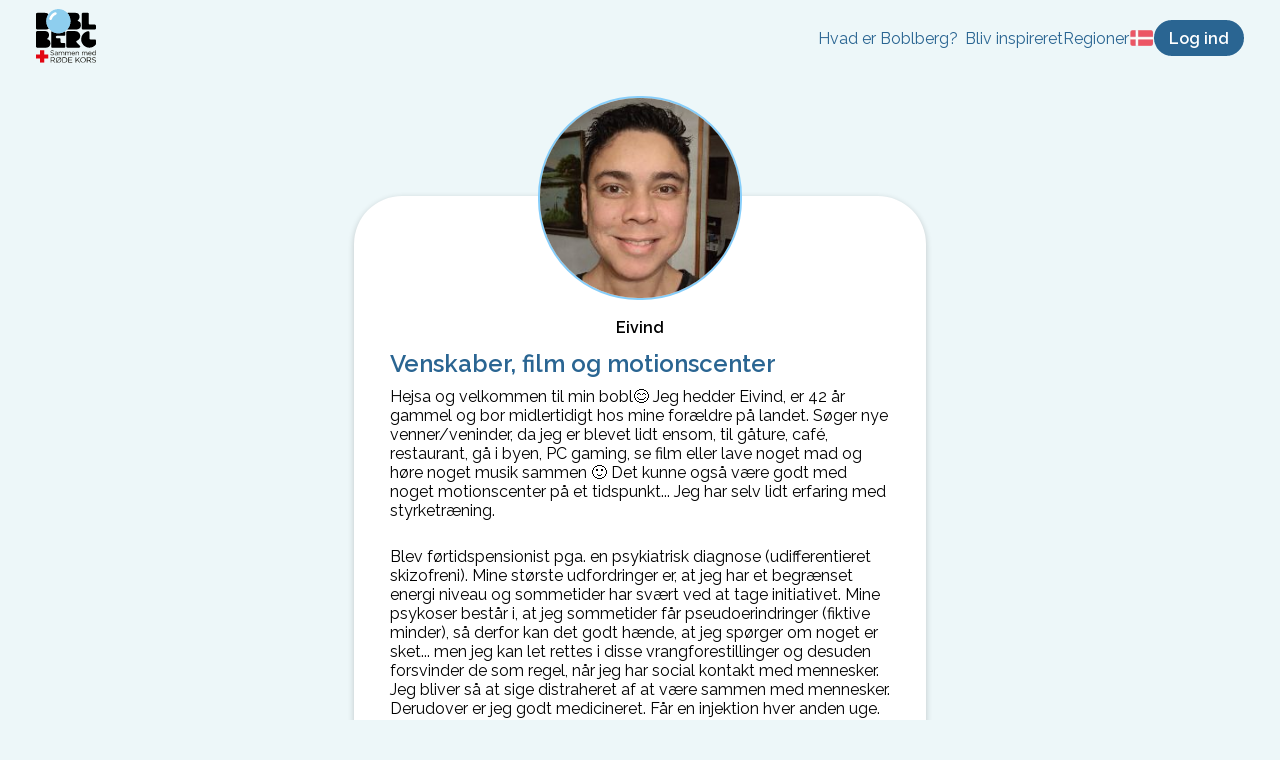

--- FILE ---
content_type: text/html; charset=utf-8
request_url: https://boblberg.dk/bobler/69866/Venskaber--film-og-motionscenter
body_size: 9760
content:
<!DOCTYPE html><html lang="da"><head><meta charSet="utf-8"/><meta name="viewport" content="width=device-width, initial-scale=1, minimum-scale=1, maximum-scale=1, viewport-fit=cover"/><title>Venskaber, film og motionscenter | Boblberg</title><meta name="description" content="Hejsa og velkommen til min bobl😊 Jeg hedder Eivind, er 42 år gammel og bor midlertidigt hos mine forældre på landet. Søger nye venner/veninder, da jeg er"/><meta property="og:type" content="website"/><meta property="og:title" content="Boblberg | En digital platform for fællesskaber"/><meta property="og:description" content="Boblberg er en platform, hvor du kan skabe nye fællesskaber og søge nye interesser blandt 500.000 brugere – Bliv bruger idag og tag del i fællesskabet"/><meta property="og:image" content="https://filer.boblberg.dk/Assets/boblberg_open_graph_dk.jpg"/><meta property="og:site_name" content="Boblberg"/><link rel="canonical" href="https://boblberg.dk/bobler/69866/Venskaber--film-og-motionscenter"/><meta name="next-head-count" content="10"/><link rel="shortcut icon" href="/bobl.png"/><script id="CookieConsent" src="https://policy.app.cookieinformation.com/uc.js" data-culture="DA" type="text/javascript"></script><script async="" defer="" data-domain="boblberg.dk,boblberg.samlet" src="https://plausible.io/js/plausible.js"></script><link rel="preconnect" href="https://fonts.gstatic.com" crossorigin /><link rel="preload" href="/_next/static/css/f27ba98792be88ae.css" as="style"/><link rel="stylesheet" href="/_next/static/css/f27ba98792be88ae.css" data-n-g=""/><noscript data-n-css=""></noscript><script defer="" nomodule="" src="/_next/static/chunks/polyfills-5cd94c89d3acac5f.js"></script><script src="/_next/static/chunks/webpack-f1a85fcf73152eef.js" defer=""></script><script src="/_next/static/chunks/framework-a070cbfff3c750c5.js" defer=""></script><script src="/_next/static/chunks/main-992a2872f01ddcce.js" defer=""></script><script src="/_next/static/chunks/pages/_app-5ce1f28b962937c3.js" defer=""></script><script src="/_next/static/chunks/621-7bea0f8795ac3cf9.js" defer=""></script><script src="/_next/static/chunks/2314-d778f69b657abc17.js" defer=""></script><script src="/_next/static/chunks/pages/bobler/%5B...boblId%5D-73ab3760ebd7b34c.js" defer=""></script><script src="/_next/static/2iqNzzGne__UrWExhlyjx/_buildManifest.js" defer=""></script><script src="/_next/static/2iqNzzGne__UrWExhlyjx/_ssgManifest.js" defer=""></script><script src="/_next/static/2iqNzzGne__UrWExhlyjx/_middlewareManifest.js" defer=""></script><style data-styled="" data-styled-version="6.1.8">.eDQHLK{background-color:#2a6592;color:white;font-size:16px;font-weight:bold;padding:0.5em 1em;border:2px solid #2a6592;border-radius:25px;font-family:Raleway,sans-serif;cursor:pointer;transition:background-color 0.1s,color 0.1s;}/*!sc*/
.eDQHLK:hover{background-color:transparent;color:#2a6592;}/*!sc*/
data-styled.g2[id="sc-4345496d-0"]{content:"eDQHLK,"}/*!sc*/
.hRJpPE{display:inline-block;background-color:#2a6592;color:white;font-weight:bold;padding:0.5em 1em;border:2px solid #2a6592;border-radius:100px;font-family:Raleway,sans-serif;text-decoration:none;transition:background-color 0.1s,color 0.1s;}/*!sc*/
.hRJpPE:hover{background-color:transparent;color:#2a6592;text-decoration:none;cursor:pointer;}/*!sc*/
data-styled.g3[id="sc-4345496d-1"]{content:"hRJpPE,"}/*!sc*/
.hBqCOS{font-family:inherit;font-size:16px;background-color:white;text-decoration:none;border-radius:12px;padding:0.5em 1em;margin-top:6px;border:1px solid lightgrey;}/*!sc*/
data-styled.g5[id="sc-b4dc330e-0"]{content:"hBqCOS,"}/*!sc*/
.NtblO{font-family:inherit;font-size:16px;background-color:white;text-decoration:none;border-radius:12px;padding:0.5em 1em;margin-top:6px;border:1px solid lightgrey;height:36px;}/*!sc*/
data-styled.g6[id="sc-b4dc330e-1"]{content:"NtblO,"}/*!sc*/
.MfAYY{position:absolute;opacity:0.25;z-index:-1;height:475px;width:475px;top:0;left:50%;transform:translateX(-50%);border-radius:50%;background:#7BCFF2;}/*!sc*/
data-styled.g8[id="sc-5c87c49a-0"]{content:"MfAYY,"}/*!sc*/
.fCFDoB li{display:flex;gap:1ch;}/*!sc*/
.fCFDoB li img{height:1rem;}/*!sc*/
data-styled.g9[id="sc-beySPh"]{content:"fCFDoB,"}/*!sc*/
.iZFzph{display:flex;margin:auto;max-width:300px;flex-direction:column;}/*!sc*/
.iZFzph h3{color:#2a6592;text-align:center;margin:12px 0;}/*!sc*/
.iZFzph .municipality-selector-container{display:flex;align-items:center;justify-content:space-between;gap:1ch;}/*!sc*/
.iZFzph .municipality-selector-container select:first-child{flex:1;}/*!sc*/
.iZFzph .municipality-selector-container select:last-child{all:unset;}/*!sc*/
.iZFzph .phone-inputs{display:flex;flex:1;max-width:300px;align-items:center;}/*!sc*/
.iZFzph .phone-inputs span{position:absolute;left:18px;top:55%;transform:translateY(-50%);color:#888;font-size:16px;}/*!sc*/
.iZFzph .consent-container{display:flex;align-items:center;margin-top:12px;cursor:pointer;}/*!sc*/
.iZFzph .consent-container .consent-checkbox{cursor:pointer;width:26px;margin:0px;}/*!sc*/
.iZFzph .consent-container .consent-text-container{margin-left:12px;}/*!sc*/
.iZFzph .submit-button{margin:12px auto 0;min-width:150px;}/*!sc*/
.iZFzph .error-message{font-size:14px;color:#E32020;margin-left:16px;margin-top:4px;}/*!sc*/
data-styled.g10[id="sc-900999f6-0"]{content:"iZFzph,"}/*!sc*/
.dXxzcu{overflow:hidden;padding-bottom:48px;display:flex;flex-direction:column;align-items:center;background:#ffffff;position:relative;justify-content:center;}/*!sc*/
@media (min-width: 750px){.dXxzcu{flex-direction:row;padding:48px;}}/*!sc*/
data-styled.g11[id="sc-aa48437a-0"]{content:"dXxzcu,"}/*!sc*/
.kgCJOV{margin:24px;max-width:460px;text-align:center;}/*!sc*/
.kgCJOV h2{color:#2a6592;}/*!sc*/
@media (min-width: 750px){.kgCJOV{max-width:400px;text-align:left;margin-right:80px;}.kgCJOV h2{font-size:2em;}.kgCJOV p{font-size:1.2em;}}/*!sc*/
data-styled.g12[id="sc-aa48437a-1"]{content:"kgCJOV,"}/*!sc*/
.ceWjAQ{padding:6px 12px;top:0;z-index:10;width:100%;box-sizing:border-box;background-color:rgba(237, 247, 249);display:flex;justify-content:space-between;align-items:center;}/*!sc*/
.ceWjAQ .home-navigation{margin-right:auto;}/*!sc*/
.ceWjAQ img{object-fit:contain;max-height:36px;}/*!sc*/
.ceWjAQ nav{display:flex;position:absolute;inset:1rem 1rem auto 1rem;z-index:1;box-sizing:border-box;padding:1rem 2rem;border-radius:1rem;background-color:white;box-shadow:0 0 1rem #9996;transform-origin:top center;transform:scale(0);opacity:0;transition:all 250ms;}/*!sc*/
.ceWjAQ nav a{font-size:16px;font-family:raleway;color:#0084ff;}/*!sc*/
.ceWjAQ nav ul{list-style:none;padding:0;display:flex;flex-direction:column;gap:0.6rem;}/*!sc*/
.ceWjAQ nav ul span{font-weight:bold;margin-top:1rem;color:#696969;display:block;}/*!sc*/
.ceWjAQ nav ul .dropdown li{padding-left:0.4rem;}/*!sc*/
.ceWjAQ nav >ul>li{margin:0;}/*!sc*/
.ceWjAQ nav .dropdown{display:contents;}/*!sc*/
.ceWjAQ nav .mobile-indent{padding-left:0.4rem;}/*!sc*/
.ceWjAQ nav .desktop-link{display:none;}/*!sc*/
.ceWjAQ nav .close-menu-button{font-size:1.2rem;position:absolute;inset:2rem 1rem auto auto;display:block;color:#696969;}/*!sc*/
.ceWjAQ .actions-container{justify-content:flex-end;display:flex;flex-direction:row;align-items:center;gap:0.4rem;}/*!sc*/
.ceWjAQ .actions-container button{padding:0.4em 0.8em;font-size:0.8rem;min-width:0;}/*!sc*/
.ceWjAQ button.navigation-item,.ceWjAQ a.navigation-item{display:none;}/*!sc*/
@media (min-width: 800px){.ceWjAQ{padding:6px 36px;display:flex;gap:1rem;}.ceWjAQ img{max-height:unset;}.ceWjAQ .mobile-header{display:none;}.ceWjAQ nav{display:flex;position:relative;inset:auto;background-color:transparent;padding:0;box-shadow:none;opacity:1;transform:scale(1);}.ceWjAQ nav .close-menu-button{display:none;}.ceWjAQ nav >ul{display:flex;flex-direction:row;gap:1rem;}.ceWjAQ nav >ul span{font-weight:normal;margin-top:0;color:#2a6592;}.ceWjAQ nav >ul >li>a{color:#2a6592;}.ceWjAQ nav .dropdown{display:flex;position:relative;margin:0;}.ceWjAQ nav .dropdown ul{display:flex;gap:0.4rem;flex-direction:column;position:absolute;background-color:white;padding:12px 12px 18px 12px;margin-top:2rem;border-radius:1rem;min-width:180px;box-shadow:0 0 1rem #9996;opacity:0;transform:scale(0);transform-origin:top left;transition:all 250ms;}.ceWjAQ nav .dropdown:hover ul{transform:scale(1);opacity:1;}.ceWjAQ .actions-container{gap:1rem;}.ceWjAQ .actions-container button{padding:0.4em 0.8em;font-size:1rem;min-width:0;}.ceWjAQ .actions-container button.menu-button{display:none;}}/*!sc*/
data-styled.g13[id="sc-d55f3279-0"]{content:"ceWjAQ,"}/*!sc*/
.ckGPGW{display:flex;padding:24px 0;flex-direction:column;align-items:center;}/*!sc*/
.ckGPGW .footer-container{display:flex;flex-wrap:wrap;flex-direction:row;justify-content:flex-start;}/*!sc*/
.ckGPGW .footer-container .column-container{margin:12px 24px 0;}/*!sc*/
.ckGPGW .footer-container .column-container a{display:block;margin:9px 0;text-decoration:none;cursor:pointer;}/*!sc*/
.ckGPGW .footer-container .column-container a:hover{text-decoration:underline;}/*!sc*/
.ckGPGW .footer-container .column-container span{margin:9px 0;}/*!sc*/
.ckGPGW .footer-container .column-container button{display:block;margin:9px 0;padding:0;background:none;border:none;font:inherit;cursor:pointer;outline:inherit;}/*!sc*/
.ckGPGW .footer-container .column-container a,.ckGPGW .footer-container .column-container span,.ckGPGW .footer-container .column-container button{color:#2a6592;}/*!sc*/
.ckGPGW .copyright-container{display:block;margin:24px 0 0;text-align:center;color:#333333;}/*!sc*/
@media screen and (min-width: 500px){.ckGPGW .footer-container{justify-content:space-around;}}/*!sc*/
data-styled.g14[id="sc-85b24aed-0"]{content:"ckGPGW,"}/*!sc*/
</style><style data-href="https://fonts.googleapis.com/css2?family=Oswald:wght@400;600&family=Raleway:ital,wght@0,400;0,600;1,400;1,600&display=swap">@font-face{font-family:'Oswald';font-style:normal;font-weight:400;font-display:swap;src:url(https://fonts.gstatic.com/l/font?kit=TK3_WkUHHAIjg75cFRf3bXL8LICs1_FvgUI&skey=653237e53512d0de&v=v57) format('woff')}@font-face{font-family:'Oswald';font-style:normal;font-weight:600;font-display:swap;src:url(https://fonts.gstatic.com/l/font?kit=TK3_WkUHHAIjg75cFRf3bXL8LICs1y9ogUI&skey=653237e53512d0de&v=v57) format('woff')}@font-face{font-family:'Raleway';font-style:italic;font-weight:400;font-display:swap;src:url(https://fonts.gstatic.com/l/font?kit=1Pt_g8zYS_SKggPNyCgSQamb1W0lwk4S4WjMPrc&skey=bf44ee29381a37b0&v=v37) format('woff')}@font-face{font-family:'Raleway';font-style:italic;font-weight:600;font-display:swap;src:url(https://fonts.gstatic.com/l/font?kit=1Pt_g8zYS_SKggPNyCgSQamb1W0lwk4S4bbLPrc&skey=bf44ee29381a37b0&v=v37) format('woff')}@font-face{font-family:'Raleway';font-style:normal;font-weight:400;font-display:swap;src:url(https://fonts.gstatic.com/l/font?kit=1Ptxg8zYS_SKggPN4iEgvnHyvveLxVvaooCM&skey=30a27f2564731c64&v=v37) format('woff')}@font-face{font-family:'Raleway';font-style:normal;font-weight:600;font-display:swap;src:url(https://fonts.gstatic.com/l/font?kit=1Ptxg8zYS_SKggPN4iEgvnHyvveLxVsEpYCM&skey=30a27f2564731c64&v=v37) format('woff')}@font-face{font-family:'Oswald';font-style:normal;font-weight:400;font-display:swap;src:url(https://fonts.gstatic.com/s/oswald/v57/TK3IWkUHHAIjg75cFRf3bXL8LICs1_Fv40pKlN4NNSeSASz7FmlbHYjMdZwlou4.woff2) format('woff2');unicode-range:U+0460-052F,U+1C80-1C8A,U+20B4,U+2DE0-2DFF,U+A640-A69F,U+FE2E-FE2F}@font-face{font-family:'Oswald';font-style:normal;font-weight:400;font-display:swap;src:url(https://fonts.gstatic.com/s/oswald/v57/TK3IWkUHHAIjg75cFRf3bXL8LICs1_Fv40pKlN4NNSeSASz7FmlSHYjMdZwlou4.woff2) format('woff2');unicode-range:U+0301,U+0400-045F,U+0490-0491,U+04B0-04B1,U+2116}@font-face{font-family:'Oswald';font-style:normal;font-weight:400;font-display:swap;src:url(https://fonts.gstatic.com/s/oswald/v57/TK3IWkUHHAIjg75cFRf3bXL8LICs1_Fv40pKlN4NNSeSASz7FmlZHYjMdZwlou4.woff2) format('woff2');unicode-range:U+0102-0103,U+0110-0111,U+0128-0129,U+0168-0169,U+01A0-01A1,U+01AF-01B0,U+0300-0301,U+0303-0304,U+0308-0309,U+0323,U+0329,U+1EA0-1EF9,U+20AB}@font-face{font-family:'Oswald';font-style:normal;font-weight:400;font-display:swap;src:url(https://fonts.gstatic.com/s/oswald/v57/TK3IWkUHHAIjg75cFRf3bXL8LICs1_Fv40pKlN4NNSeSASz7FmlYHYjMdZwlou4.woff2) format('woff2');unicode-range:U+0100-02BA,U+02BD-02C5,U+02C7-02CC,U+02CE-02D7,U+02DD-02FF,U+0304,U+0308,U+0329,U+1D00-1DBF,U+1E00-1E9F,U+1EF2-1EFF,U+2020,U+20A0-20AB,U+20AD-20C0,U+2113,U+2C60-2C7F,U+A720-A7FF}@font-face{font-family:'Oswald';font-style:normal;font-weight:400;font-display:swap;src:url(https://fonts.gstatic.com/s/oswald/v57/TK3IWkUHHAIjg75cFRf3bXL8LICs1_Fv40pKlN4NNSeSASz7FmlWHYjMdZwl.woff2) format('woff2');unicode-range:U+0000-00FF,U+0131,U+0152-0153,U+02BB-02BC,U+02C6,U+02DA,U+02DC,U+0304,U+0308,U+0329,U+2000-206F,U+20AC,U+2122,U+2191,U+2193,U+2212,U+2215,U+FEFF,U+FFFD}@font-face{font-family:'Oswald';font-style:normal;font-weight:600;font-display:swap;src:url(https://fonts.gstatic.com/s/oswald/v57/TK3IWkUHHAIjg75cFRf3bXL8LICs1_Fv40pKlN4NNSeSASz7FmlbHYjMdZwlou4.woff2) format('woff2');unicode-range:U+0460-052F,U+1C80-1C8A,U+20B4,U+2DE0-2DFF,U+A640-A69F,U+FE2E-FE2F}@font-face{font-family:'Oswald';font-style:normal;font-weight:600;font-display:swap;src:url(https://fonts.gstatic.com/s/oswald/v57/TK3IWkUHHAIjg75cFRf3bXL8LICs1_Fv40pKlN4NNSeSASz7FmlSHYjMdZwlou4.woff2) format('woff2');unicode-range:U+0301,U+0400-045F,U+0490-0491,U+04B0-04B1,U+2116}@font-face{font-family:'Oswald';font-style:normal;font-weight:600;font-display:swap;src:url(https://fonts.gstatic.com/s/oswald/v57/TK3IWkUHHAIjg75cFRf3bXL8LICs1_Fv40pKlN4NNSeSASz7FmlZHYjMdZwlou4.woff2) format('woff2');unicode-range:U+0102-0103,U+0110-0111,U+0128-0129,U+0168-0169,U+01A0-01A1,U+01AF-01B0,U+0300-0301,U+0303-0304,U+0308-0309,U+0323,U+0329,U+1EA0-1EF9,U+20AB}@font-face{font-family:'Oswald';font-style:normal;font-weight:600;font-display:swap;src:url(https://fonts.gstatic.com/s/oswald/v57/TK3IWkUHHAIjg75cFRf3bXL8LICs1_Fv40pKlN4NNSeSASz7FmlYHYjMdZwlou4.woff2) format('woff2');unicode-range:U+0100-02BA,U+02BD-02C5,U+02C7-02CC,U+02CE-02D7,U+02DD-02FF,U+0304,U+0308,U+0329,U+1D00-1DBF,U+1E00-1E9F,U+1EF2-1EFF,U+2020,U+20A0-20AB,U+20AD-20C0,U+2113,U+2C60-2C7F,U+A720-A7FF}@font-face{font-family:'Oswald';font-style:normal;font-weight:600;font-display:swap;src:url(https://fonts.gstatic.com/s/oswald/v57/TK3IWkUHHAIjg75cFRf3bXL8LICs1_Fv40pKlN4NNSeSASz7FmlWHYjMdZwl.woff2) format('woff2');unicode-range:U+0000-00FF,U+0131,U+0152-0153,U+02BB-02BC,U+02C6,U+02DA,U+02DC,U+0304,U+0308,U+0329,U+2000-206F,U+20AC,U+2122,U+2191,U+2193,U+2212,U+2215,U+FEFF,U+FFFD}@font-face{font-family:'Raleway';font-style:italic;font-weight:400;font-display:swap;src:url(https://fonts.gstatic.com/s/raleway/v37/1Ptsg8zYS_SKggPNyCg4QIFqL_KWxWMT.woff2) format('woff2');unicode-range:U+0460-052F,U+1C80-1C8A,U+20B4,U+2DE0-2DFF,U+A640-A69F,U+FE2E-FE2F}@font-face{font-family:'Raleway';font-style:italic;font-weight:400;font-display:swap;src:url(https://fonts.gstatic.com/s/raleway/v37/1Ptsg8zYS_SKggPNyCg4SYFqL_KWxWMT.woff2) format('woff2');unicode-range:U+0301,U+0400-045F,U+0490-0491,U+04B0-04B1,U+2116}@font-face{font-family:'Raleway';font-style:italic;font-weight:400;font-display:swap;src:url(https://fonts.gstatic.com/s/raleway/v37/1Ptsg8zYS_SKggPNyCg4QoFqL_KWxWMT.woff2) format('woff2');unicode-range:U+0102-0103,U+0110-0111,U+0128-0129,U+0168-0169,U+01A0-01A1,U+01AF-01B0,U+0300-0301,U+0303-0304,U+0308-0309,U+0323,U+0329,U+1EA0-1EF9,U+20AB}@font-face{font-family:'Raleway';font-style:italic;font-weight:400;font-display:swap;src:url(https://fonts.gstatic.com/s/raleway/v37/1Ptsg8zYS_SKggPNyCg4Q4FqL_KWxWMT.woff2) format('woff2');unicode-range:U+0100-02BA,U+02BD-02C5,U+02C7-02CC,U+02CE-02D7,U+02DD-02FF,U+0304,U+0308,U+0329,U+1D00-1DBF,U+1E00-1E9F,U+1EF2-1EFF,U+2020,U+20A0-20AB,U+20AD-20C0,U+2113,U+2C60-2C7F,U+A720-A7FF}@font-face{font-family:'Raleway';font-style:italic;font-weight:400;font-display:swap;src:url(https://fonts.gstatic.com/s/raleway/v37/1Ptsg8zYS_SKggPNyCg4TYFqL_KWxQ.woff2) format('woff2');unicode-range:U+0000-00FF,U+0131,U+0152-0153,U+02BB-02BC,U+02C6,U+02DA,U+02DC,U+0304,U+0308,U+0329,U+2000-206F,U+20AC,U+2122,U+2191,U+2193,U+2212,U+2215,U+FEFF,U+FFFD}@font-face{font-family:'Raleway';font-style:italic;font-weight:600;font-display:swap;src:url(https://fonts.gstatic.com/s/raleway/v37/1Ptsg8zYS_SKggPNyCg4QIFqL_KWxWMT.woff2) format('woff2');unicode-range:U+0460-052F,U+1C80-1C8A,U+20B4,U+2DE0-2DFF,U+A640-A69F,U+FE2E-FE2F}@font-face{font-family:'Raleway';font-style:italic;font-weight:600;font-display:swap;src:url(https://fonts.gstatic.com/s/raleway/v37/1Ptsg8zYS_SKggPNyCg4SYFqL_KWxWMT.woff2) format('woff2');unicode-range:U+0301,U+0400-045F,U+0490-0491,U+04B0-04B1,U+2116}@font-face{font-family:'Raleway';font-style:italic;font-weight:600;font-display:swap;src:url(https://fonts.gstatic.com/s/raleway/v37/1Ptsg8zYS_SKggPNyCg4QoFqL_KWxWMT.woff2) format('woff2');unicode-range:U+0102-0103,U+0110-0111,U+0128-0129,U+0168-0169,U+01A0-01A1,U+01AF-01B0,U+0300-0301,U+0303-0304,U+0308-0309,U+0323,U+0329,U+1EA0-1EF9,U+20AB}@font-face{font-family:'Raleway';font-style:italic;font-weight:600;font-display:swap;src:url(https://fonts.gstatic.com/s/raleway/v37/1Ptsg8zYS_SKggPNyCg4Q4FqL_KWxWMT.woff2) format('woff2');unicode-range:U+0100-02BA,U+02BD-02C5,U+02C7-02CC,U+02CE-02D7,U+02DD-02FF,U+0304,U+0308,U+0329,U+1D00-1DBF,U+1E00-1E9F,U+1EF2-1EFF,U+2020,U+20A0-20AB,U+20AD-20C0,U+2113,U+2C60-2C7F,U+A720-A7FF}@font-face{font-family:'Raleway';font-style:italic;font-weight:600;font-display:swap;src:url(https://fonts.gstatic.com/s/raleway/v37/1Ptsg8zYS_SKggPNyCg4TYFqL_KWxQ.woff2) format('woff2');unicode-range:U+0000-00FF,U+0131,U+0152-0153,U+02BB-02BC,U+02C6,U+02DA,U+02DC,U+0304,U+0308,U+0329,U+2000-206F,U+20AC,U+2122,U+2191,U+2193,U+2212,U+2215,U+FEFF,U+FFFD}@font-face{font-family:'Raleway';font-style:normal;font-weight:400;font-display:swap;src:url(https://fonts.gstatic.com/s/raleway/v37/1Ptug8zYS_SKggPNyCAIT4ttDfCmxA.woff2) format('woff2');unicode-range:U+0460-052F,U+1C80-1C8A,U+20B4,U+2DE0-2DFF,U+A640-A69F,U+FE2E-FE2F}@font-face{font-family:'Raleway';font-style:normal;font-weight:400;font-display:swap;src:url(https://fonts.gstatic.com/s/raleway/v37/1Ptug8zYS_SKggPNyCkIT4ttDfCmxA.woff2) format('woff2');unicode-range:U+0301,U+0400-045F,U+0490-0491,U+04B0-04B1,U+2116}@font-face{font-family:'Raleway';font-style:normal;font-weight:400;font-display:swap;src:url(https://fonts.gstatic.com/s/raleway/v37/1Ptug8zYS_SKggPNyCIIT4ttDfCmxA.woff2) format('woff2');unicode-range:U+0102-0103,U+0110-0111,U+0128-0129,U+0168-0169,U+01A0-01A1,U+01AF-01B0,U+0300-0301,U+0303-0304,U+0308-0309,U+0323,U+0329,U+1EA0-1EF9,U+20AB}@font-face{font-family:'Raleway';font-style:normal;font-weight:400;font-display:swap;src:url(https://fonts.gstatic.com/s/raleway/v37/1Ptug8zYS_SKggPNyCMIT4ttDfCmxA.woff2) format('woff2');unicode-range:U+0100-02BA,U+02BD-02C5,U+02C7-02CC,U+02CE-02D7,U+02DD-02FF,U+0304,U+0308,U+0329,U+1D00-1DBF,U+1E00-1E9F,U+1EF2-1EFF,U+2020,U+20A0-20AB,U+20AD-20C0,U+2113,U+2C60-2C7F,U+A720-A7FF}@font-face{font-family:'Raleway';font-style:normal;font-weight:400;font-display:swap;src:url(https://fonts.gstatic.com/s/raleway/v37/1Ptug8zYS_SKggPNyC0IT4ttDfA.woff2) format('woff2');unicode-range:U+0000-00FF,U+0131,U+0152-0153,U+02BB-02BC,U+02C6,U+02DA,U+02DC,U+0304,U+0308,U+0329,U+2000-206F,U+20AC,U+2122,U+2191,U+2193,U+2212,U+2215,U+FEFF,U+FFFD}@font-face{font-family:'Raleway';font-style:normal;font-weight:600;font-display:swap;src:url(https://fonts.gstatic.com/s/raleway/v37/1Ptug8zYS_SKggPNyCAIT4ttDfCmxA.woff2) format('woff2');unicode-range:U+0460-052F,U+1C80-1C8A,U+20B4,U+2DE0-2DFF,U+A640-A69F,U+FE2E-FE2F}@font-face{font-family:'Raleway';font-style:normal;font-weight:600;font-display:swap;src:url(https://fonts.gstatic.com/s/raleway/v37/1Ptug8zYS_SKggPNyCkIT4ttDfCmxA.woff2) format('woff2');unicode-range:U+0301,U+0400-045F,U+0490-0491,U+04B0-04B1,U+2116}@font-face{font-family:'Raleway';font-style:normal;font-weight:600;font-display:swap;src:url(https://fonts.gstatic.com/s/raleway/v37/1Ptug8zYS_SKggPNyCIIT4ttDfCmxA.woff2) format('woff2');unicode-range:U+0102-0103,U+0110-0111,U+0128-0129,U+0168-0169,U+01A0-01A1,U+01AF-01B0,U+0300-0301,U+0303-0304,U+0308-0309,U+0323,U+0329,U+1EA0-1EF9,U+20AB}@font-face{font-family:'Raleway';font-style:normal;font-weight:600;font-display:swap;src:url(https://fonts.gstatic.com/s/raleway/v37/1Ptug8zYS_SKggPNyCMIT4ttDfCmxA.woff2) format('woff2');unicode-range:U+0100-02BA,U+02BD-02C5,U+02C7-02CC,U+02CE-02D7,U+02DD-02FF,U+0304,U+0308,U+0329,U+1D00-1DBF,U+1E00-1E9F,U+1EF2-1EFF,U+2020,U+20A0-20AB,U+20AD-20C0,U+2113,U+2C60-2C7F,U+A720-A7FF}@font-face{font-family:'Raleway';font-style:normal;font-weight:600;font-display:swap;src:url(https://fonts.gstatic.com/s/raleway/v37/1Ptug8zYS_SKggPNyC0IT4ttDfA.woff2) format('woff2');unicode-range:U+0000-00FF,U+0131,U+0152-0153,U+02BB-02BC,U+02C6,U+02DA,U+02DC,U+0304,U+0308,U+0329,U+2000-206F,U+20AC,U+2122,U+2191,U+2193,U+2212,U+2215,U+FEFF,U+FFFD}</style></head><body><div id="__next" data-reactroot=""><header class="sc-d55f3279-0 ceWjAQ"><a class="home-navigation" href="/"><span style="box-sizing:border-box;display:inline-block;overflow:hidden;width:initial;height:initial;background:none;opacity:1;border:0;margin:0;padding:0;position:relative;max-width:100%"><span style="box-sizing:border-box;display:block;width:initial;height:initial;background:none;opacity:1;border:0;margin:0;padding:0;max-width:100%"><img style="display:block;max-width:100%;width:initial;height:initial;background:none;opacity:1;border:0;margin:0;padding:0" alt="" aria-hidden="true" src="data:image/svg+xml,%3csvg%20xmlns=%27http://www.w3.org/2000/svg%27%20version=%271.1%27%20width=%2760%27%20height=%2760%27/%3e"/></span><img alt="Boblberg logo" src="[data-uri]" decoding="async" data-nimg="intrinsic" style="position:absolute;top:0;left:0;bottom:0;right:0;box-sizing:border-box;padding:0;border:none;margin:auto;display:block;width:0;height:0;min-width:100%;max-width:100%;min-height:100%;max-height:100%"/><noscript><img alt="Boblberg logo" srcSet="/_next/static/media/boblberg_rk_2022.5ebf4018.svg 1x, /_next/static/media/boblberg_rk_2022.5ebf4018.svg 2x" src="/_next/static/media/boblberg_rk_2022.5ebf4018.svg" decoding="async" data-nimg="intrinsic" style="position:absolute;top:0;left:0;bottom:0;right:0;box-sizing:border-box;padding:0;border:none;margin:auto;display:block;width:0;height:0;min-width:100%;max-width:100%;min-height:100%;max-height:100%" loading="lazy"/></noscript></span></a><nav tabindex="1"><style data-emotion="css 11qrfta">.css-11qrfta{font-family:"Roboto","Helvetica","Arial",sans-serif;font-weight:500;font-size:0.875rem;line-height:1.75;letter-spacing:0.02857em;text-transform:uppercase;min-width:64px;padding:6px 8px;border-radius:4px;-webkit-transition:background-color 250ms cubic-bezier(0.4, 0, 0.2, 1) 0ms,box-shadow 250ms cubic-bezier(0.4, 0, 0.2, 1) 0ms,border-color 250ms cubic-bezier(0.4, 0, 0.2, 1) 0ms,color 250ms cubic-bezier(0.4, 0, 0.2, 1) 0ms;transition:background-color 250ms cubic-bezier(0.4, 0, 0.2, 1) 0ms,box-shadow 250ms cubic-bezier(0.4, 0, 0.2, 1) 0ms,border-color 250ms cubic-bezier(0.4, 0, 0.2, 1) 0ms,color 250ms cubic-bezier(0.4, 0, 0.2, 1) 0ms;color:#1976d2;}.css-11qrfta:hover{-webkit-text-decoration:none;text-decoration:none;background-color:rgba(25, 118, 210, 0.04);}@media (hover: none){.css-11qrfta:hover{background-color:transparent;}}.css-11qrfta.Mui-disabled{color:rgba(0, 0, 0, 0.26);}</style><style data-emotion="css 1ujsas3">.css-1ujsas3{display:-webkit-inline-box;display:-webkit-inline-flex;display:-ms-inline-flexbox;display:inline-flex;-webkit-align-items:center;-webkit-box-align:center;-ms-flex-align:center;align-items:center;-webkit-box-pack:center;-ms-flex-pack:center;-webkit-justify-content:center;justify-content:center;position:relative;box-sizing:border-box;-webkit-tap-highlight-color:transparent;background-color:transparent;outline:0;border:0;margin:0;border-radius:0;padding:0;cursor:pointer;-webkit-user-select:none;-moz-user-select:none;-ms-user-select:none;user-select:none;vertical-align:middle;-moz-appearance:none;-webkit-appearance:none;-webkit-text-decoration:none;text-decoration:none;color:inherit;font-family:"Roboto","Helvetica","Arial",sans-serif;font-weight:500;font-size:0.875rem;line-height:1.75;letter-spacing:0.02857em;text-transform:uppercase;min-width:64px;padding:6px 8px;border-radius:4px;-webkit-transition:background-color 250ms cubic-bezier(0.4, 0, 0.2, 1) 0ms,box-shadow 250ms cubic-bezier(0.4, 0, 0.2, 1) 0ms,border-color 250ms cubic-bezier(0.4, 0, 0.2, 1) 0ms,color 250ms cubic-bezier(0.4, 0, 0.2, 1) 0ms;transition:background-color 250ms cubic-bezier(0.4, 0, 0.2, 1) 0ms,box-shadow 250ms cubic-bezier(0.4, 0, 0.2, 1) 0ms,border-color 250ms cubic-bezier(0.4, 0, 0.2, 1) 0ms,color 250ms cubic-bezier(0.4, 0, 0.2, 1) 0ms;color:#1976d2;}.css-1ujsas3::-moz-focus-inner{border-style:none;}.css-1ujsas3.Mui-disabled{pointer-events:none;cursor:default;}@media print{.css-1ujsas3{-webkit-print-color-adjust:exact;color-adjust:exact;}}.css-1ujsas3:hover{-webkit-text-decoration:none;text-decoration:none;background-color:rgba(25, 118, 210, 0.04);}@media (hover: none){.css-1ujsas3:hover{background-color:transparent;}}.css-1ujsas3.Mui-disabled{color:rgba(0, 0, 0, 0.26);}</style><button class="MuiButtonBase-root MuiButton-root MuiButton-text MuiButton-textPrimary MuiButton-sizeMedium MuiButton-textSizeMedium MuiButton-root MuiButton-text MuiButton-textPrimary MuiButton-sizeMedium MuiButton-textSizeMedium close-menu-button css-1ujsas3" tabindex="0" type="button"><svg aria-hidden="true" focusable="false" data-prefix="fas" data-icon="times" class="svg-inline--fa fa-times fa-w-11 " role="img" xmlns="http://www.w3.org/2000/svg" viewBox="0 0 352 512"><path fill="currentColor" d="M242.72 256l100.07-100.07c12.28-12.28 12.28-32.19 0-44.48l-22.24-22.24c-12.28-12.28-32.19-12.28-44.48 0L176 189.28 75.93 89.21c-12.28-12.28-32.19-12.28-44.48 0L9.21 111.45c-12.28 12.28-12.28 32.19 0 44.48L109.28 256 9.21 356.07c-12.28 12.28-12.28 32.19 0 44.48l22.24 22.24c12.28 12.28 32.2 12.28 44.48 0L176 322.72l100.07 100.07c12.28 12.28 32.2 12.28 44.48 0l22.24-22.24c12.28-12.28 12.28-32.19 0-44.48L242.72 256z"></path></svg></button><ul><li class="dropdown"><span class="mobile-header">Hvad er Boblberg?</span><a class="mobile-indent" href="/hvad-er-boblberg">Hvad er Boblberg?</a></li><li class="dropdown"><span class="mobile-header">Bliv inspireret</span><a class="mobile-indent" href="/inspiration">Oversigt</a><ul></ul></li><li class="dropdown"><span>Regioner</span><ul><li><a href="/hovedstaden">Hovedstaden</a></li><li><a href="/sjaelland">Sjælland</a></li><li><a href="/syddanmark">Syddanmark</a></li><li><a href="/midtjylland">Midtjylland</a></li><li><a href="/nordjylland">Nordjylland</a></li></ul></li></ul></nav><div class="actions-container"><style data-emotion="css 11qrfta">.css-11qrfta{font-family:"Roboto","Helvetica","Arial",sans-serif;font-weight:500;font-size:0.875rem;line-height:1.75;letter-spacing:0.02857em;text-transform:uppercase;min-width:64px;padding:6px 8px;border-radius:4px;-webkit-transition:background-color 250ms cubic-bezier(0.4, 0, 0.2, 1) 0ms,box-shadow 250ms cubic-bezier(0.4, 0, 0.2, 1) 0ms,border-color 250ms cubic-bezier(0.4, 0, 0.2, 1) 0ms,color 250ms cubic-bezier(0.4, 0, 0.2, 1) 0ms;transition:background-color 250ms cubic-bezier(0.4, 0, 0.2, 1) 0ms,box-shadow 250ms cubic-bezier(0.4, 0, 0.2, 1) 0ms,border-color 250ms cubic-bezier(0.4, 0, 0.2, 1) 0ms,color 250ms cubic-bezier(0.4, 0, 0.2, 1) 0ms;color:#1976d2;}.css-11qrfta:hover{-webkit-text-decoration:none;text-decoration:none;background-color:rgba(25, 118, 210, 0.04);}@media (hover: none){.css-11qrfta:hover{background-color:transparent;}}.css-11qrfta.Mui-disabled{color:rgba(0, 0, 0, 0.26);}</style><style data-emotion="css 1ujsas3">.css-1ujsas3{display:-webkit-inline-box;display:-webkit-inline-flex;display:-ms-inline-flexbox;display:inline-flex;-webkit-align-items:center;-webkit-box-align:center;-ms-flex-align:center;align-items:center;-webkit-box-pack:center;-ms-flex-pack:center;-webkit-justify-content:center;justify-content:center;position:relative;box-sizing:border-box;-webkit-tap-highlight-color:transparent;background-color:transparent;outline:0;border:0;margin:0;border-radius:0;padding:0;cursor:pointer;-webkit-user-select:none;-moz-user-select:none;-ms-user-select:none;user-select:none;vertical-align:middle;-moz-appearance:none;-webkit-appearance:none;-webkit-text-decoration:none;text-decoration:none;color:inherit;font-family:"Roboto","Helvetica","Arial",sans-serif;font-weight:500;font-size:0.875rem;line-height:1.75;letter-spacing:0.02857em;text-transform:uppercase;min-width:64px;padding:6px 8px;border-radius:4px;-webkit-transition:background-color 250ms cubic-bezier(0.4, 0, 0.2, 1) 0ms,box-shadow 250ms cubic-bezier(0.4, 0, 0.2, 1) 0ms,border-color 250ms cubic-bezier(0.4, 0, 0.2, 1) 0ms,color 250ms cubic-bezier(0.4, 0, 0.2, 1) 0ms;transition:background-color 250ms cubic-bezier(0.4, 0, 0.2, 1) 0ms,box-shadow 250ms cubic-bezier(0.4, 0, 0.2, 1) 0ms,border-color 250ms cubic-bezier(0.4, 0, 0.2, 1) 0ms,color 250ms cubic-bezier(0.4, 0, 0.2, 1) 0ms;color:#1976d2;}.css-1ujsas3::-moz-focus-inner{border-style:none;}.css-1ujsas3.Mui-disabled{pointer-events:none;cursor:default;}@media print{.css-1ujsas3{-webkit-print-color-adjust:exact;color-adjust:exact;}}.css-1ujsas3:hover{-webkit-text-decoration:none;text-decoration:none;background-color:rgba(25, 118, 210, 0.04);}@media (hover: none){.css-1ujsas3:hover{background-color:transparent;}}.css-1ujsas3.Mui-disabled{color:rgba(0, 0, 0, 0.26);}</style><button class="MuiButtonBase-root MuiButton-root MuiButton-text MuiButton-textPrimary MuiButton-sizeMedium MuiButton-textSizeMedium MuiButton-root MuiButton-text MuiButton-textPrimary MuiButton-sizeMedium MuiButton-textSizeMedium css-1ujsas3" tabindex="0" type="button" aria-haspopup="true" aria-label="[missing &quot;da.settings&quot; translation]" style="height:1rem"><span style="box-sizing:border-box;display:block;overflow:hidden;width:initial;height:initial;background:none;opacity:1;border:0;margin:0;padding:0;position:absolute;top:0;left:0;bottom:0;right:0"><img alt="..." src="[data-uri]" decoding="async" data-nimg="fill" style="position:absolute;top:0;left:0;bottom:0;right:0;box-sizing:border-box;padding:0;border:none;margin:auto;display:block;width:0;height:0;min-width:100%;max-width:100%;min-height:100%;max-height:100%"/><noscript><img alt="..." sizes="100vw" srcSet="/_next/image?url=https%3A%2F%2Ffiler.boblberg.dk%2FAssets%2FImg%2Fflags%2Fda.png&amp;w=640&amp;q=75 640w, /_next/image?url=https%3A%2F%2Ffiler.boblberg.dk%2FAssets%2FImg%2Fflags%2Fda.png&amp;w=750&amp;q=75 750w, /_next/image?url=https%3A%2F%2Ffiler.boblberg.dk%2FAssets%2FImg%2Fflags%2Fda.png&amp;w=828&amp;q=75 828w, /_next/image?url=https%3A%2F%2Ffiler.boblberg.dk%2FAssets%2FImg%2Fflags%2Fda.png&amp;w=1080&amp;q=75 1080w, /_next/image?url=https%3A%2F%2Ffiler.boblberg.dk%2FAssets%2FImg%2Fflags%2Fda.png&amp;w=1200&amp;q=75 1200w, /_next/image?url=https%3A%2F%2Ffiler.boblberg.dk%2FAssets%2FImg%2Fflags%2Fda.png&amp;w=1920&amp;q=75 1920w, /_next/image?url=https%3A%2F%2Ffiler.boblberg.dk%2FAssets%2FImg%2Fflags%2Fda.png&amp;w=2048&amp;q=75 2048w, /_next/image?url=https%3A%2F%2Ffiler.boblberg.dk%2FAssets%2FImg%2Fflags%2Fda.png&amp;w=3840&amp;q=75 3840w" src="/_next/image?url=https%3A%2F%2Ffiler.boblberg.dk%2FAssets%2FImg%2Fflags%2Fda.png&amp;w=3840&amp;q=75" decoding="async" data-nimg="fill" style="position:absolute;top:0;left:0;bottom:0;right:0;box-sizing:border-box;padding:0;border:none;margin:auto;display:block;width:0;height:0;min-width:100%;max-width:100%;min-height:100%;max-height:100%" loading="lazy"/></noscript></span></button><button class="sc-4345496d-0 eDQHLK login-button">Log ind</button><style data-emotion="css 11qrfta">.css-11qrfta{font-family:"Roboto","Helvetica","Arial",sans-serif;font-weight:500;font-size:0.875rem;line-height:1.75;letter-spacing:0.02857em;text-transform:uppercase;min-width:64px;padding:6px 8px;border-radius:4px;-webkit-transition:background-color 250ms cubic-bezier(0.4, 0, 0.2, 1) 0ms,box-shadow 250ms cubic-bezier(0.4, 0, 0.2, 1) 0ms,border-color 250ms cubic-bezier(0.4, 0, 0.2, 1) 0ms,color 250ms cubic-bezier(0.4, 0, 0.2, 1) 0ms;transition:background-color 250ms cubic-bezier(0.4, 0, 0.2, 1) 0ms,box-shadow 250ms cubic-bezier(0.4, 0, 0.2, 1) 0ms,border-color 250ms cubic-bezier(0.4, 0, 0.2, 1) 0ms,color 250ms cubic-bezier(0.4, 0, 0.2, 1) 0ms;color:#1976d2;}.css-11qrfta:hover{-webkit-text-decoration:none;text-decoration:none;background-color:rgba(25, 118, 210, 0.04);}@media (hover: none){.css-11qrfta:hover{background-color:transparent;}}.css-11qrfta.Mui-disabled{color:rgba(0, 0, 0, 0.26);}</style><style data-emotion="css 1ujsas3">.css-1ujsas3{display:-webkit-inline-box;display:-webkit-inline-flex;display:-ms-inline-flexbox;display:inline-flex;-webkit-align-items:center;-webkit-box-align:center;-ms-flex-align:center;align-items:center;-webkit-box-pack:center;-ms-flex-pack:center;-webkit-justify-content:center;justify-content:center;position:relative;box-sizing:border-box;-webkit-tap-highlight-color:transparent;background-color:transparent;outline:0;border:0;margin:0;border-radius:0;padding:0;cursor:pointer;-webkit-user-select:none;-moz-user-select:none;-ms-user-select:none;user-select:none;vertical-align:middle;-moz-appearance:none;-webkit-appearance:none;-webkit-text-decoration:none;text-decoration:none;color:inherit;font-family:"Roboto","Helvetica","Arial",sans-serif;font-weight:500;font-size:0.875rem;line-height:1.75;letter-spacing:0.02857em;text-transform:uppercase;min-width:64px;padding:6px 8px;border-radius:4px;-webkit-transition:background-color 250ms cubic-bezier(0.4, 0, 0.2, 1) 0ms,box-shadow 250ms cubic-bezier(0.4, 0, 0.2, 1) 0ms,border-color 250ms cubic-bezier(0.4, 0, 0.2, 1) 0ms,color 250ms cubic-bezier(0.4, 0, 0.2, 1) 0ms;transition:background-color 250ms cubic-bezier(0.4, 0, 0.2, 1) 0ms,box-shadow 250ms cubic-bezier(0.4, 0, 0.2, 1) 0ms,border-color 250ms cubic-bezier(0.4, 0, 0.2, 1) 0ms,color 250ms cubic-bezier(0.4, 0, 0.2, 1) 0ms;color:#1976d2;}.css-1ujsas3::-moz-focus-inner{border-style:none;}.css-1ujsas3.Mui-disabled{pointer-events:none;cursor:default;}@media print{.css-1ujsas3{-webkit-print-color-adjust:exact;color-adjust:exact;}}.css-1ujsas3:hover{-webkit-text-decoration:none;text-decoration:none;background-color:rgba(25, 118, 210, 0.04);}@media (hover: none){.css-1ujsas3:hover{background-color:transparent;}}.css-1ujsas3.Mui-disabled{color:rgba(0, 0, 0, 0.26);}</style><button class="MuiButtonBase-root MuiButton-root MuiButton-text MuiButton-textPrimary MuiButton-sizeMedium MuiButton-textSizeMedium MuiButton-root MuiButton-text MuiButton-textPrimary MuiButton-sizeMedium MuiButton-textSizeMedium menu-button css-1ujsas3" tabindex="0" type="button"><svg aria-hidden="true" focusable="false" data-prefix="fas" data-icon="bars" class="svg-inline--fa fa-bars fa-w-14 " role="img" xmlns="http://www.w3.org/2000/svg" viewBox="0 0 448 512"><path fill="currentColor" d="M16 132h416c8.837 0 16-7.163 16-16V76c0-8.837-7.163-16-16-16H16C7.163 60 0 67.163 0 76v40c0 8.837 7.163 16 16 16zm0 160h416c8.837 0 16-7.163 16-16v-40c0-8.837-7.163-16-16-16H16c-8.837 0-16 7.163-16 16v40c0 8.837 7.163 16 16 16zm0 160h416c8.837 0 16-7.163 16-16v-40c0-8.837-7.163-16-16-16H16c-8.837 0-16 7.163-16 16v40c0 8.837 7.163 16 16 16z"></path></svg></button></div></header><div style="display:flex;flex-direction:column;align-items:center;padding:0 12px 48px;overflow:hidden"><div style="display:flex;flex-direction:column;margin-top:120px;max-width:500px;background-color:white;border-radius:48px;padding:36px;box-shadow:0px 2px 6px rgba(0,0,0,0.2)"><img src="https://filer.boblberg.dk/Img/Bobler/new/474790/img_1721660438341.jpeg" alt="Venskaber, film og motionscenter" style="display:block;height:200px;width:200px;object-fit:cover;border-radius:100px;margin:auto;margin-top:-136px;border:2px solid #87cefa"/><span style="display:block;margin:auto;margin-top:18px;text-align:center;font-weight:bold">Eivind</span><h1 style="align-self:start;font-size:24px;margin-top:12px;margin-bottom:0">Venskaber, film og motionscenter</h1><p style="margin:9px 0px 0px">Hejsa og velkommen til min bobl😊 Jeg hedder Eivind, er 42 år gammel og bor midlertidigt hos mine forældre på landet. Søger nye venner/veninder, da jeg er blevet lidt ensom, til gåture, café, restaurant, gå i byen, PC gaming, se film eller lave noget mad og høre noget musik sammen 🙂 Det kunne også være godt med noget motionscenter på et tidspunkt... Jeg har selv lidt erfaring med styrketræning.</p><p style="margin:9px 0px 0px"></p><p style="margin:9px 0px 0px"></p><p style="margin:9px 0px 0px">Blev førtidspensionist pga. en psykiatrisk diagnose (udifferentieret skizofreni).  Mine største udfordringer er, at jeg har et begrænset energi niveau og sommetider har svært ved at tage initiativet. Mine psykoser består i, at jeg sommetider får pseudoerindringer (fiktive minder), så derfor kan det godt hænde, at jeg spørger om noget er sket... men jeg kan let rettes i disse vrangforestillinger og desuden forsvinder de som regel, når jeg har social kontakt med mennesker. Jeg bliver så at sige distraheret af at være sammen med mennesker. Derudover er jeg godt medicineret. Får en injektion hver anden uge. Min medicin er jeg glad for 😊🤗 Så der er ikke noget at være bange for.</p><p style="margin:9px 0px 0px"></p><p style="margin:9px 0px 0px"></p><p style="margin:9px 0px 0px">Store forskningsprojekter og dertilhørende statistikker har bevist, at mennesker med skizofreni ikke er mere kriminelle end mennesker uden skizofreni. Google det evt. 🙂 Medierne elsker bare at blæse det op, når et menneske med skizofreni træder ved siden af.</p><p style="margin:9px 0px 0px"></p><p style="margin:9px 0px 0px"></p><p style="margin:9px 0px 0px">Lidt mere information hvis du er interesseret:</p><p style="margin:9px 0px 0px"></p><p style="margin:9px 0px 0px"></p><p style="margin:9px 0px 0px">Halv etnisk filippinsk og dansk. Min mor er fra Filippinerne og min far er fra Danmark.</p><p style="margin:9px 0px 0px"></p><p style="margin:9px 0px 0px">Er storebror til én lillebror.</p><p style="margin:9px 0px 0px"></p><p style="margin:9px 0px 0px">Jeg er opvokset i Danmark, primært i Vemmelev.</p><p style="margin:9px 0px 0px"></p><p style="margin:9px 0px 0px">Har tilbragt meget tid på min farmors gård og tilligemed da den blev min fars gård.</p><p style="margin:9px 0px 0px"></p><p style="margin:9px 0px 0px">Religionen er romersk katolsk, men er ikke videre religiøs. Jeg holder mig mest til videnskaben.</p><p style="margin:9px 0px 0px"></p><p style="margin:9px 0px 0px">Uddannet ergoterapeut i 2012</p><p style="margin:9px 0px 0px"></p><p style="margin:9px 0px 0px">Interesserer mig for at følge med i nyhederne, lidt politik, sundhed, sund madlavning, prøve nyt mad, rejser, styrketræning, film og musik.</p><p style="margin:9px 0px 0px"></p><p style="margin:9px 0px 0px">Jeg hører rock, soft rock, pop, RnB, hip hop, jazz, lidt elektronisk og i ny og næ metal 😊</p><p style="margin:9px 0px 0px"></p><p style="margin:9px 0px 0px"></p><p style="margin:9px 0px 0px">Kunne du tænke dig at finde ud af noget sammen?? ... Så skriv endelig! </p></div><a style="margin-top:24px;margin-bottom:24px;text-align:center" class="sc-4345496d-1 hRJpPE">Tilmeld dig og skriv til Eivind</a></div><div class="sc-aa48437a-0 dXxzcu"><div class="sc-aa48437a-1 kgCJOV"><h2 style="color:#2a6592">Blev du inspireret?</h2><p>Opret dig og skab dine egne fælleskaber. Boblberg er et trygt og sikkert medie, hvor dine oplysninger er beskyttet.</p><p>Hvad venter du på? Gør som<strong style="color:#2a6592"> 698.111 </strong>andre, og opret dig gratis i dag.</p></div><div style="position:relative;padding:34px 0;flex-shrink:0;isolation:isolate"><form class="sc-900999f6-0 iZFzph"><h3>Opret dig gratis her</h3><input type="text" name="name" value="" placeholder="Dit navn" class="sc-b4dc330e-0 hBqCOS"/><div class="municipality-selector-container"><select name="municipality" placeholder="Din kommune" class="sc-b4dc330e-1 NtblO select-placeholder"><option selected="" value="0" hidden="">Din kommune</option></select><select class="region-selector"><option value="dk">DK</option><option value="se">SE</option><option value="de">DE</option></select></div><select name="birthYear" placeholder="Dit fødselsår" class="sc-b4dc330e-1 NtblO select-placeholder"><option value="0" hidden="">Dit fødselsår</option><option value="2010">2010</option><option value="2009">2009</option><option value="2008">2008</option><option value="2007">2007</option><option value="2006">2006</option><option value="2005">2005</option><option value="2004">2004</option><option value="2003">2003</option><option value="2002">2002</option><option value="2001">2001</option><option value="2000">2000</option><option value="1999">1999</option><option value="1998">1998</option><option value="1997">1997</option><option value="1996">1996</option><option value="1995">1995</option><option value="1994">1994</option><option value="1993">1993</option><option value="1992">1992</option><option value="1991">1991</option><option value="1990">1990</option><option value="1989">1989</option><option value="1988">1988</option><option value="1987">1987</option><option value="1986">1986</option><option value="1985">1985</option><option value="1984">1984</option><option value="1983">1983</option><option value="1982">1982</option><option value="1981">1981</option><option value="1980">1980</option><option value="1979">1979</option><option value="1978">1978</option><option value="1977">1977</option><option value="1976">1976</option><option value="1975">1975</option><option value="1974">1974</option><option value="1973">1973</option><option value="1972">1972</option><option value="1971">1971</option><option value="1970">1970</option><option value="1969">1969</option><option value="1968">1968</option><option value="1967">1967</option><option value="1966">1966</option><option value="1965">1965</option><option value="1964">1964</option><option value="1963">1963</option><option value="1962">1962</option><option value="1961">1961</option><option value="1960">1960</option><option value="1959">1959</option><option value="1958">1958</option><option value="1957">1957</option><option value="1956">1956</option><option value="1955">1955</option><option value="1954">1954</option><option value="1953">1953</option><option value="1952">1952</option><option value="1951">1951</option><option value="1950">1950</option><option value="1949">1949</option><option value="1948">1948</option><option value="1947">1947</option><option value="1946">1946</option><option value="1945">1945</option><option value="1944">1944</option><option value="1943">1943</option><option value="1942">1942</option><option value="1941">1941</option><option value="1940">1940</option><option value="1939">1939</option><option value="1938">1938</option><option value="1937">1937</option><option value="1936">1936</option><option value="1935">1935</option><option value="1934">1934</option><option value="1933">1933</option><option value="1932">1932</option><option value="1931">1931</option><option value="1930">1930</option><option value="1929">1929</option><option value="1928">1928</option><option value="1927">1927</option><option value="1926">1926</option><option value="1925">1925</option><option value="1924">1924</option><option value="1923">1923</option><option value="1922">1922</option><option value="1921">1921</option><option value="1920">1920</option><option value="1919">1919</option><option value="1918">1918</option><option value="1917">1917</option><option value="1916">1916</option><option value="1915">1915</option><option value="1914">1914</option><option value="1913">1913</option><option value="1912">1912</option><option value="1911">1911</option><option value="1910">1910</option><option value="1909">1909</option><option value="1908">1908</option><option value="1907">1907</option><option value="1906">1906</option><option value="1905">1905</option></select><input type="email" name="email" value="" placeholder="Din email (ikke synlig for andre)" class="sc-b4dc330e-0 hBqCOS"/><div class="phone-inputs"><div style="position:relative"><span>+</span><input type="tel" name="prefix" inputMode="numeric" value="45" placeholder="45" maxLength="4" style="padding-left:24px;max-width:30px" class="sc-b4dc330e-0 hBqCOS"/></div><input type="tel" name="phone" inputMode="numeric" value="" placeholder="Mobilnummer" maxLength="14" style="flex:1;width:auto" class="sc-b4dc330e-0 hBqCOS"/></div><input type="password" name="password" value="" placeholder="Adgangskode" class="sc-b4dc330e-0 hBqCOS"/><label class="consent-container" for="consent"><input type="checkbox" name="consent" id="consent" class="consent-checkbox"/><div class="consent-text-container"><span>Jeg accepterer Boblbergs<!-- --> </span><a href="https://filer.boblberg.dk/Files/Privacy_Policy/boblberg_privacy_policy_dk.pdf" target="_blank" rel="noopener">privatlivspolitik</a><span> <!-- -->og<!-- --> </span><a href="https://app.boblberg.dk/betingelser" target="_blank" rel="noopener">betingelser</a></div></label><button class="sc-4345496d-0 eDQHLK submit-button" type="submit">Bliv medlem</button></form><div class="sc-5c87c49a-0 MfAYY"></div></div></div><footer class="sc-85b24aed-0 ckGPGW"><div class="footer-container"><div class="column-container"><h4>Det laver vi også</h4><a href="https://boblberg.dk">Boblberg.<!-- -->dk</a><a href="https://boblberg.se">Boblberg.<!-- -->se</a><a href="https://boblberg.de">Boblberg.<!-- -->de</a><a href="/snaksammen">SnakSammen.dk</a><a href="/sprogland">Sprogland.dk</a><a href="/julevenner">Julevenner.dk</a><a href="/nytaarsvenner">Nytårsvenner.dk</a><span>Foreningsoversigt</span><a href="/grupper-info">Grupper.dk</a><a href="/aktiviteter">Findaktiviteter.dk</a><a href="https://app.boblberg.dk/u/rf">Festivalbobler.dk</a><a href="/herlevbobler">Herlevbobler.dk</a><a href="https://app.boblberg.dk/nabobobler">Nabobobler.dk</a><a href="/studiebobler">Studiebobler.dk</a></div><div class="column-container"><h4>Fællesskaber</h4><a href="https://app.boblberg.dk/historier">Brugernes historier</a><a href="https://app.boblberg.dk/blogs">Blog</a><a href="/blog/nye-venner-i-voksenlivet">Blog: Nye venner i voksenlivet</a></div><div class="column-container"><h4>Hjælp</h4><a href="/hjaelp">Hjælp og info</a><a href="https://app.boblberg.dk/kontakt">Kontakt</a><a href="https://app.boblberg.dk/betingelser">Betingelser</a><a href="https://filer.boblberg.dk/Files/Privacy_Policy/Boblberg_Privacy_Policy_dk.pdf">Privatlivspolitik</a><a href="https://filer.boblberg.dk/Files/Cookie_Policy/boblberg_cookiepolicy_dk.pdf">Cookiepolitik</a><button>Cookieindstillinger</button><a href="/wcag">Tilgængelighedserklæring</a></div><div class="column-container"><h4>Boblberg</h4><a href="/hvad-er-boblberg">Hvad er Boblberg?</a><a href="https://app.boblberg.dk/faellesskabsprisen">Fællesskabsprisen</a><a href="https://app.boblberg.dk/kommuneinfo">Info til kommuner</a><a href="https://app.boblberg.dk/partnere">Samarbejdspartnere</a><a href="https://app.boblberg.dk/oplev">Oplev</a><a href="https://app.boblberg.dk/presse">Presse</a><a href="/projekter">Projekter</a><a href="https://app.boblberg.dk/om-os">Team Boblberg</a><a href="/job">Jobs</a></div></div><span class="copyright-container">© Boblberg <!-- -->2025</span></footer></div><script id="__NEXT_DATA__" type="application/json">{"props":{"pageProps":{"bobl":{"id":69866,"user_id":474790,"username":"Eivind Tamayo Larsen","municipality_name":"Slagelse","municipality_id":80,"title":"Venskaber, film og motionscenter","body":"Hejsa og velkommen til min bobl😊 Jeg hedder Eivind, er 42 år gammel og bor midlertidigt hos mine forældre på landet. Søger nye venner/veninder, da jeg er blevet lidt ensom, til gåture, café, restaurant, gå i byen, PC gaming, se film eller lave noget mad og høre noget musik sammen 🙂 Det kunne også være godt med noget motionscenter på et tidspunkt... Jeg har selv lidt erfaring med styrketræning.\n\n\nBlev førtidspensionist pga. en psykiatrisk diagnose (udifferentieret skizofreni).  Mine største udfordringer er, at jeg har et begrænset energi niveau og sommetider har svært ved at tage initiativet. Mine psykoser består i, at jeg sommetider får pseudoerindringer (fiktive minder), så derfor kan det godt hænde, at jeg spørger om noget er sket... men jeg kan let rettes i disse vrangforestillinger og desuden forsvinder de som regel, når jeg har social kontakt med mennesker. Jeg bliver så at sige distraheret af at være sammen med mennesker. Derudover er jeg godt medicineret. Får en injektion hver anden uge. Min medicin er jeg glad for 😊🤗 Så der er ikke noget at være bange for.\n\n\nStore forskningsprojekter og dertilhørende statistikker har bevist, at mennesker med skizofreni ikke er mere kriminelle end mennesker uden skizofreni. Google det evt. 🙂 Medierne elsker bare at blæse det op, når et menneske med skizofreni træder ved siden af.\n\n\nLidt mere information hvis du er interesseret:\n\n\nHalv etnisk filippinsk og dansk. Min mor er fra Filippinerne og min far er fra Danmark.\n\nEr storebror til én lillebror.\n\nJeg er opvokset i Danmark, primært i Vemmelev.\n\nHar tilbragt meget tid på min farmors gård og tilligemed da den blev min fars gård.\n\nReligionen er romersk katolsk, men er ikke videre religiøs. Jeg holder mig mest til videnskaben.\n\nUddannet ergoterapeut i 2012\n\nInteresserer mig for at følge med i nyhederne, lidt politik, sundhed, sund madlavning, prøve nyt mad, rejser, styrketræning, film og musik.\n\nJeg hører rock, soft rock, pop, RnB, hip hop, jazz, lidt elektronisk og i ny og næ metal 😊\n\n\nKunne du tænke dig at finde ud af noget sammen?? ... Så skriv endelig! ","statusId":1,"location":"","img_id":257233,"img_filename":"new/474790/img_1721660438341.jpeg","universe_id":null,"own_municipality_id":null,"own_municipality_name":null,"municipality_contact":null,"is_favorite":false,"femaleContact":true,"maleContact":true,"otherContact":true},"region":"dk","userCount":"698.111"},"__N_SSP":true},"page":"/bobler/[...boblId]","query":{"boblId":["69866","venskaber--film-og-motionscenter"]},"buildId":"2iqNzzGne__UrWExhlyjx","isFallback":false,"gssp":true,"scriptLoader":[]}</script></body></html>

--- FILE ---
content_type: application/javascript; charset=UTF-8
request_url: https://boblberg.dk/_next/static/chunks/pages/index-8f65edcccda36bf6.js
body_size: 4306
content:
(self.webpackChunk_N_E=self.webpackChunk_N_E||[]).push([[5405],{8581:function(e,n,t){(window.__NEXT_P=window.__NEXT_P||[]).push(["/",function(){return t(1885)}])},1885:function(e,n,t){"use strict";t.r(n),t.d(n,{__N_SSP:function(){return Q},default:function(){return K}});var r=t(5893),i=t(7294),o=t(1163),a=t(1289),s=t(5675),l=t(9008),c=t(8113),d=t(9419),u=t(6675),g=t(6066),f={src:"/_next/static/media/tv2_logo.75323a63.svg",height:451,width:1001},p={src:"/_next/static/media/bt_logo.df71dc48.png",height:144,width:500,blurDataURL:"[data-uri]"},m={src:"/_next/static/media/dr.1196e31f.png",height:647,width:2154,blurDataURL:"[data-uri]"},A={src:"/_next/static/media/lorry.1a6db7a9.png",height:258,width:912,blurDataURL:"[data-uri]"},h=t(1468);function b(e,n,t){return n in e?Object.defineProperty(e,n,{value:t,enumerable:!0,configurable:!0,writable:!0}):e[n]=t,e}function x(e){for(var n=1;n<arguments.length;n++){var t=null!=arguments[n]?arguments[n]:{},r=Object.keys(t);"function"===typeof Object.getOwnPropertySymbols&&(r=r.concat(Object.getOwnPropertySymbols(t).filter((function(e){return Object.getOwnPropertyDescriptor(t,e).enumerable})))),r.forEach((function(n){b(e,n,t[n])}))}return e}function j(e){e.onClick,e.item;var n=function(e){return(0,r.jsx)("div",{className:"slider-item",children:(0,r.jsx)("a",{href:e.href,children:(0,r.jsx)(s.default,{src:e.src,alt:e.alt,width:150,height:150,className:"logo",objectFit:"contain"})})})};return(0,r.jsx)("div",{className:"slider-container",children:(0,r.jsxs)(g.Z,x({},{infinite:!0,speed:500,slidesToShow:4,slidesToScroll:1,responsive:[{breakpoint:1024,settings:{slidesToShow:4,slidesToScroll:1}},{breakpoint:600,settings:{slidesToShow:3,slidesToScroll:1}},{breakpoint:480,settings:{slidesToShow:2,slidesToScroll:1}}]},{children:[(0,r.jsx)(n,{href:"https://app.boblberg.".concat((0,h.u)(),"/presse"),alt:"TV2 logo",src:f}),(0,r.jsx)(n,{href:"https://app.boblberg.".concat((0,h.u)(),"/presse"),alt:"BT logo",src:p}),(0,r.jsx)(n,{href:"https://app.boblberg.".concat((0,h.u)(),"/presse"),alt:"DR logo",src:m}),(0,r.jsx)(n,{href:"https://app.boblberg.".concat((0,h.u)(),"/presse"),alt:"Lorry logo",src:A})]}))})}var w={src:"/_next/static/media/boblberg_dk.fa70ce09.png",height:1112,width:4091,blurDataURL:"[data-uri]"},v=t(1912),y=t(7673),O=t(2166),k=t(9705);function C(e,n){return n||(n=e.slice(0)),Object.freeze(Object.defineProperties(e,{raw:{value:Object.freeze(n)}}))}function S(){var e=C(["\n\tpadding: 0 48px;\n\t@media (min-width: ",") {\n\t\tpadding: 0;\n\t}\n"]);return S=function(){return e},e}function P(){var e=C(["\n\toverflow: hidden;\n\tpadding: 12px 12px 60px;\n\tdisplay: flex;\n\tjustify-content: space-evenly;\n\talign-items: center;\n\tflex-direction: column;\n\t@media (min-width: ",") {\n\t\tflex-direction: row;\n\t\tpadding: 24px 36px 60px;\n\t}\n"]);return P=function(){return e},e}function I(){var e=C(["\n\tdisplay: flex;\n\tjustify-content: center;\n\tflex-direction: column;\n\talign-items: center;\n\tmargin-bottom: 18px;\n\tmax-width: 530px;\n\t@media (min-width: ",") {\n\t\talign-items: flex-start;\n\t\tmargin-right: 24px;\n\t}\n"]);return I=function(){return e},e}function B(){var e=C(["\n\tmargin: 12px 0 0;\n\ttext-align: center;\n\tfont-weight: bold;\n\tcolor: ",";\n\tfont-size: 1.2em;\n\t@media (min-width: ",") {\n\t\tfont-size: 1.8em;\n\t}\n\t@media (min-width: ",") {\n\t\ttext-align: left;\n\t\tfont-size: 2.4em;\n\t}\n"]);return B=function(){return e},e}function Z(e){var n=e.users,t=e.signupRef,i=(0,h.u)();return(0,r.jsxs)(R,{children:[(0,r.jsxs)(E,{children:[(0,r.jsx)(z,{children:(0,r.jsx)(s.default,{src:"dk"===i?w:v.Z,alt:"Boblberg",width:400,height:110,objectFit:"contain"})}),(0,r.jsx)(G,{children:(0,O.u)("frontpage.heading",{users:n})})]}),(0,r.jsx)(k.Z,{signupRef:t,source:"/"})]})}var N="1000px",z=a.ZP.div.withConfig({componentId:"sc-868a1edf-0"})(S(),N),R=a.ZP.div.withConfig({componentId:"sc-868a1edf-1"})(P(),N),E=a.ZP.div.withConfig({componentId:"sc-868a1edf-2"})(I(),N),G=a.ZP.h1.withConfig({componentId:"sc-868a1edf-3"})(B(),y.Z.blueDark,"600px",N);function T(e,n){return n||(n=e.slice(0)),Object.freeze(Object.defineProperties(e,{raw:{value:Object.freeze(n)}}))}function _(){var e=T(["\n    max-width: 50rem;\n    display: flex;\n    flex-direction: ",";\n    justify-content: space-around;\n    align-items: center;\n    @media screen and (max-width: 800px) {\n        flex-direction: column;\n    }\n"]);return _=function(){return e},e}function Y(){var e=T(["\n    margin-top: 40px;\n    @media screen and (min-width: 800px) {\n        ","\n        flex-direction: column;\n    }\n    \n    img {\n        display: flex;\n        border-radius: 50%;\n        margin: 12px;\n    }\n"]);return Y=function(){return e},e}function M(e){var n=e.body,t=e.name,i=e.img,o=e.reverse;return(0,r.jsxs)(U,{reverse:o,children:[(0,r.jsxs)(D,{reverse:o,children:[(0,r.jsx)(s.default,{src:i,alt:"Bruger hos Boblberg "+t,width:200,height:200,objectFit:"cover"}),(0,r.jsx)("span",{style:V.name,children:t})]}),(0,r.jsx)("div",{style:V.textContainer,children:(0,r.jsx)(d.x,{small:!0,style:{maxWidth:"30rem",margin:0},children:n})})]})}var V={textContainer:{padding:24,backgroundColor:"white",borderRadius:24,boxShadow:"0 4px 12px rgba(0,0,0,0.12)"},name:{display:"block",margin:"8px 0",textAlign:"center",fontWeight:"bold",color:y.Z.blueDark,fontSize:20}},U=a.ZP.div.withConfig({componentId:"sc-a06e3198-0"})(_(),(function(e){return e.reverse?"row-reverse":"row"})),D=a.ZP.div.withConfig({componentId:"sc-a06e3198-1"})(Y(),(function(e){return e.reverse?"margin-left: 36px;":"margin-right: 36px;"})),F=t(9508);function L(e,n){return n||(n=e.slice(0)),Object.freeze(Object.defineProperties(e,{raw:{value:Object.freeze(n)}}))}function W(){var e=L(["\n\tbackground: center / cover url('images/newspaper.jpg');\n"]);return W=function(){return e},e}function X(){var e=L(["\n\tdisplay: block;\n\tmargin: 0;\n\tline-height: 1em;\n\tcolor: ",";\n\tfont-size: 80px;\n\tfont-family: Oswald, sans-serif;\n\tfont-weight: bold;\n\ttext-align: center;\n\t@media (min-width: 800px) {\n\t\tfont-size: 120px;\n\t}\n"]);return X=function(){return e},e}function H(){var e=L(["\n\tdisplay: block;\n\tmargin: 0.5em 0 0 0;\n\tfont-size: 24px;\n\tfont-weight: bold;\n\ttext-align: center;\n\tcolor: ",";\n\t@media (min-width: 800px) {\n\t\tfont-size: 36px;\n\t}\n"]);return H=function(){return e},e}var Q=!0;function K(e){var n=e.users,t=e.region,a=e.lang,g=(0,o.useRouter)(),f=(0,i.useRef)(null),p=(0,O.u)("frontpage.cases");c.LP()&&(0,F.q)(g.asPath,document.referrer);var m=p.sort((function(){return.5-Math.random()})),A=function(){f.current.scrollIntoView({behavior:"smooth"})};return(0,r.jsxs)("div",{className:"App",children:[(0,r.jsxs)(l.default,{children:[(0,r.jsx)("title",{children:"Boblberg | En digital platform for f\xe6llesskaber"}),(0,r.jsx)("meta",{name:"description",content:(0,O.u)("metaDescription.index")}),(0,r.jsx)("meta",{property:"og:url",content:"https://boblberg.".concat(t)}),(0,r.jsx)("meta",{property:"og:type",content:"website"}),(0,r.jsx)("meta",{property:"og:title",content:(0,O.u)("openGraph.index.title")}),(0,r.jsx)("meta",{property:"og:description",content:(0,O.u)("openGraph.index.description")}),(0,r.jsx)("meta",{property:"og:image",content:"https://filer.boblberg.dk/Assets/boblberg_open_graph_".concat(t,".jpg")}),(0,r.jsx)("meta",{property:"og:site_name",content:"Boblberg"}),(0,r.jsx)("link",{rel:"canonical",href:"https://boblberg.".concat(t)})]}),(0,r.jsx)(Z,{users:n,signupRef:f}),(0,r.jsxs)("div",{className:"Member-container",style:{background:"center / cover url('images/bobls.jpg')"},children:[(0,r.jsxs)("div",{style:{flexDirection:"column",alignItems:"center"},children:[(0,r.jsx)(J,{children:n||(0,O.u)("frontpage.thousands")}),(0,r.jsx)($,{children:(0,O.u)("frontpage.users")})]}),(0,r.jsxs)("div",{className:"member-text",children:[(0,r.jsx)(d.z,{children:(0,O.u)("frontpage.communityTitle")}),(0,r.jsx)(d.x,{children:(0,O.u)("frontpage.communityBody")}),(0,r.jsx)(d.x,{children:(0,O.u)("frontpage.communityBody2")}),(0,r.jsx)(u.zx,{onClick:A,children:(0,O.u)("frontpage.getStarted")})]})]}),(0,r.jsxs)("div",{className:"Member-container",children:[(0,r.jsxs)("div",{className:"member-text",children:[(0,r.jsx)(d.z,{children:(0,O.u)("frontpage.getInspiredTitle")}),(0,r.jsx)(d.x,{children:(0,O.u)("frontpage.getInspiredBody")}),(0,r.jsx)(u.zx,{onClick:A,children:(0,O.u)("frontpage.getStarted")})]}),(0,r.jsx)("div",{className:"case-header",children:p&&(0,r.jsxs)("div",{style:{margin:12},children:[(0,r.jsx)(M,{body:m[0].body,img:m[0].img,name:m[0].name}),(0,r.jsx)(M,{body:m[1].body,img:m[1].img,name:m[1].name,reverse:!0})]})})]}),(0,r.jsxs)("div",{style:{display:"flex",alignItems:"center",flexDirection:"column",padding:"0 12px 24px"},children:[(0,r.jsx)("h2",{style:{textAlign:"center"},children:(0,O.u)("frontpage.interest_heading")}),(0,r.jsx)(u.zx,{onClick:A,style:{minWidth:300,margin:"12px 0"},children:(0,O.u)("frontpage.getStarted")}),(0,r.jsx)("img",{src:"images/interesser.jpg",alt:"Bobler med f\xe6llesskaber, interesser og aktiviteter",style:{width:"100%",maxWidth:1100}})]}),(0,r.jsxs)("div",{className:"Member-container-app",style:{backgroundColor:"white"},children:[(0,r.jsx)("div",{style:{marginLeft:24},children:(0,r.jsx)(s.default,{src:"https://filer.boblberg.dk/assets/img/frontpage/app-image-".concat((0,h.u)(),".png"),alt:"Boblbergs app",height:700,width:350,objectFit:"contain"})}),(0,r.jsxs)("div",{className:"member-text",children:[(0,r.jsx)(d.z,{children:(0,O.u)("frontpage.getAppTitle")}),(0,r.jsx)(d.x,{children:(0,O.u)("frontpage.getAppBody")}),(0,r.jsxs)("div",{className:"download-container",children:[(0,r.jsx)("a",{href:"https://apps.apple.com/".concat((0,h.u)(),"/app/boblberg-find-f%C3%A6llesskaber/id1530812655?l=").concat(a),children:(0,r.jsx)(s.default,{src:"https://filer.boblberg.dk/assets/img/frontpage/app-store-".concat((0,h.u)(),".svg"),alt:"App Store download badge",height:50,width:"200%",objectFit:"contain"})}),(0,r.jsx)("a",{href:"https://play.google.com/store/apps/details?id=dk.boblberg.Boblberg",children:(0,r.jsx)(s.default,{src:"https://filer.boblberg.dk/assets/img/frontpage/google-play-".concat((0,h.u)(),".svg"),alt:"Google Play download badge",height:50,width:"200%",objectFit:"contain"})})]})]})]}),"dk"===t&&(0,r.jsxs)(q,{className:"element-container",children:[(0,r.jsx)(d.z,{center:!0,children:(0,O.u)("frontpage.pressHeader")}),(0,r.jsx)(j,{})]}),(0,r.jsx)("div",{style:{display:"flex",justifyContent:"center",paddingTop:36},children:(0,r.jsx)(u.zx,{onClick:A,style:{minWidth:300},children:(0,O.u)("frontpage.getStarted")})})]})}var q=a.ZP.div.withConfig({componentId:"sc-ae88e291-0"})(W()),J=a.ZP.span.withConfig({componentId:"sc-ae88e291-1"})(X(),y.Z.blueDark),$=a.ZP.span.withConfig({componentId:"sc-ae88e291-2"})(H(),y.Z.blueDark)},9705:function(e,n,t){"use strict";t.d(n,{Z:function(){return u}});var r=t(5893),i=(t(7294),t(2314)),o=t(1289),a=t(7673);function s(){var e,n,t=(e=["\n  position: absolute;\n  opacity: 0.25;\n  z-index: -1;\n  height: 475px;\n  width: 475px;\n  top: 0;\n  left: 50%;\n  transform: translateX(-50%);\n  border-radius: 50%;\n  background: ",";\n"],n||(n=e.slice(0)),Object.freeze(Object.defineProperties(e,{raw:{value:Object.freeze(n)}})));return s=function(){return t},t}var l=o.ZP.div.withConfig({componentId:"sc-5c87c49a-0"})(s(),(function(e){return e.color||a.Z.blueBobl}));function c(e,n,t){return n in e?Object.defineProperty(e,n,{value:t,enumerable:!0,configurable:!0,writable:!0}):e[n]=t,e}function d(e){for(var n=1;n<arguments.length;n++){var t=null!=arguments[n]?arguments[n]:{},r=Object.keys(t);"function"===typeof Object.getOwnPropertySymbols&&(r=r.concat(Object.getOwnPropertySymbols(t).filter((function(e){return Object.getOwnPropertyDescriptor(t,e).enumerable})))),r.forEach((function(n){c(e,n,t[n])}))}return e}function u(e){return(0,r.jsxs)("div",{style:g.container,children:[(0,r.jsx)(i.Z,d({},e)),(0,r.jsx)(l,{color:e.color})]})}var g={container:{position:"relative",padding:"34px 0",flexShrink:0,isolation:"isolate"}}},9419:function(e,n,t){"use strict";t.d(n,{x:function(){return d},z:function(){return u}});var r=t(5893),i=t(1289),o=(t(7294),t(7673));function a(e,n,t){return n in e?Object.defineProperty(e,n,{value:t,enumerable:!0,configurable:!0,writable:!0}):e[n]=t,e}function s(e){for(var n=1;n<arguments.length;n++){var t=null!=arguments[n]?arguments[n]:{},r=Object.keys(t);"function"===typeof Object.getOwnPropertySymbols&&(r=r.concat(Object.getOwnPropertySymbols(t).filter((function(e){return Object.getOwnPropertyDescriptor(t,e).enumerable})))),r.forEach((function(n){a(e,n,t[n])}))}return e}function l(e,n){if(null==e)return{};var t,r,i=function(e,n){if(null==e)return{};var t,r,i={},o=Object.keys(e);for(r=0;r<o.length;r++)t=o[r],n.indexOf(t)>=0||(i[t]=e[t]);return i}(e,n);if(Object.getOwnPropertySymbols){var o=Object.getOwnPropertySymbols(e);for(r=0;r<o.length;r++)t=o[r],n.indexOf(t)>=0||Object.prototype.propertyIsEnumerable.call(e,t)&&(i[t]=e[t])}return i}function c(){var e,n,t=(e=["\n  color: ",";\n  font-size: ",";\n  font-family: ",";\n  font-weight: ",";\n  text-align: ",";\n  line-height: 1.5;\n  font-style: ",";\n  white-space: pre-wrap;\n  margin: ","\n"],n||(n=e.slice(0)),Object.freeze(Object.defineProperties(e,{raw:{value:Object.freeze(n)}})));return c=function(){return t},t}var d=(0,i.ZP)((function(e){e.light,e.blue,e.xsmall,e.medium,e.large,e.xlarge,e.smallHeader,e.oswald,e.bold,e.center,e.italic,e.margin0;var n=l(e,["light","blue","xsmall","medium","large","xlarge","smallHeader","oswald","bold","center","italic","margin0"]);return(0,r.jsx)("p",s({},n))})).withConfig({componentId:"sc-efd6edc0-0"})(c(),(function(e){return e.light?"white":e.blue?o.Z.blueDark:o.Z.text}),(function(e){return e.xsmall?"13px":e.small?"17px":e.medium?"24px":e.large?"40px":e.xlarge?"60px":e.smallHeader?"100px":"16px"}),(function(e){return e.oswald?"Oswald":"Raleway"}),(function(e){return e.bold?"bold":"regular"}),(function(e){return e.center?"center":"left"}),(function(e){return e.italic?"italic":"normal"}),(function(e){return e.margin0&&0})),u=function(e){return(0,r.jsx)(d,s({medium:!0,bold:!0,oswald:!0},e,{children:e.children}))}}},function(e){e.O(0,[621,6066,2314,9774,2888,179],(function(){return n=8581,e(e.s=n);var n}));var n=e.O();_N_E=n}]);

--- FILE ---
content_type: application/javascript; charset=UTF-8
request_url: https://boblberg.dk/_next/static/chunks/pages/bobler/%5B...boblId%5D-73ab3760ebd7b34c.js
body_size: 2360
content:
(self.webpackChunk_N_E=self.webpackChunk_N_E||[]).push([[5863],{5084:function(n,e,t){(window.__NEXT_P=window.__NEXT_P||[]).push(["/bobler/[...boblId]",function(){return t(3521)}])},3521:function(n,e,t){"use strict";t.r(e),t.d(e,{__N_SSP:function(){return f},default:function(){return g}});var r=t(5893),o=t(7294),i=t(1163),l=t(9008),c=t(8113),a=t(9508),u=t(8081),s=t(2166),d=t(7673),b=t(6675),p=t(7098),f=!0;function g(n){var e,t=n.bobl,d=n.region,f=n.userCount,g=(0,i.useRouter)(),x=(0,o.useRef)(null);if(c.LP()&&(0,a.q)("/bobl/".concat(null===t||void 0===t?void 0:t.id)),t||g.replace("/").then(),!t)return(0,r.jsx)(r.Fragment,{});var v,h,j=-1===(v=null===t||void 0===t?void 0:t.username).indexOf(" ")?v:v.substr(0,v.indexOf(" "));return(0,r.jsxs)(r.Fragment,{children:[(0,r.jsxs)(l.default,{children:[(0,r.jsx)("title",{children:(null===t||void 0===t?void 0:t.title)+" | Boblberg"}),(0,r.jsx)("meta",{name:"description",content:(0,u.P)(null===t||void 0===t?void 0:t.body)}),(0,r.jsx)("meta",{property:"og:type",content:"website"}),(0,r.jsx)("meta",{property:"og:title",content:(0,s.u)("openGraph.index.title")}),(0,r.jsx)("meta",{property:"og:description",content:(0,s.u)("openGraph.index.description")}),(0,r.jsx)("meta",{property:"og:image",content:"https://filer.boblberg.dk/Assets/boblberg_open_graph_".concat(d,".jpg")}),(0,r.jsx)("meta",{property:"og:site_name",content:"Boblberg"}),(0,r.jsx)("link",{rel:"canonical",href:"https://boblberg.".concat(d,"/bobler/").concat(null===t||void 0===t?void 0:t.id,"/").concat((h=null===t||void 0===t?void 0:t.title,h.trim().replace(/[^0-9a-\xe5]/gi,"-")))})]}),(0,r.jsxs)("div",{style:m.container,children:[(0,r.jsxs)("div",{style:m.boblContainer,children:[(0,r.jsx)("img",{src:"https://filer.boblberg.dk/Img/Bobler/".concat(null===t||void 0===t?void 0:t.img_filename),alt:null===t||void 0===t?void 0:t.title,style:m.img}),(0,r.jsx)("span",{style:m.name,children:j}),(0,r.jsx)("h1",{style:m.title,children:null===t||void 0===t?void 0:t.title}),null===t||void 0===t||null===(e=t.body)||void 0===e?void 0:e.split("\n").map((function(n,e){return(0,r.jsx)("p",{style:m.p,children:n},e)}))]}),(0,r.jsx)(b.Qj,{style:m.button,onClick:function(){x.current.scrollIntoView({behavior:"smooth"})},children:(0,s.u)("bobl.sendMessage",{name:j})})]}),(0,r.jsx)(p.Z,{redirectPath:"/bobl/".concat(null===t||void 0===t?void 0:t.id),signupRef:x,userCount:f,source:"/bobler",origin:"Post"})]})}var m={container:{display:"flex",flexDirection:"column",alignItems:"center",padding:"0 12px 48px",overflow:"hidden"},boblContainer:{display:"flex",flexDirection:"column",marginTop:120,maxWidth:500,backgroundColor:"white",borderRadius:48,padding:36,boxShadow:"0px 2px 6px rgba(0,0,0,0.2)"},img:{display:"block",height:200,width:200,objectFit:"cover",borderRadius:100,margin:"auto",marginTop:-136,border:"2px solid ".concat(d.Z.blue)},name:{display:"block",margin:"auto",marginTop:18,textAlign:"center",fontWeight:"bold"},title:{alignSelf:"start",fontSize:24,marginTop:12,marginBottom:0},p:{margin:"9px 0px 0px"},button:{marginTop:24,marginBottom:24,textAlign:"center"}}},7098:function(n,e,t){"use strict";t.d(e,{Z:function(){return f}});var r=t(5893),o=(t(7294),t(1289)),i=t(9705),l=t(2166),c=t(7673);function a(n,e,t){return e in n?Object.defineProperty(n,e,{value:t,enumerable:!0,configurable:!0,writable:!0}):n[e]=t,n}function u(n){for(var e=1;e<arguments.length;e++){var t=null!=arguments[e]?arguments[e]:{},r=Object.keys(t);"function"===typeof Object.getOwnPropertySymbols&&(r=r.concat(Object.getOwnPropertySymbols(t).filter((function(n){return Object.getOwnPropertyDescriptor(t,n).enumerable})))),r.forEach((function(e){a(n,e,t[e])}))}return n}function s(n,e){if(null==n)return{};var t,r,o=function(n,e){if(null==n)return{};var t,r,o={},i=Object.keys(n);for(r=0;r<i.length;r++)t=i[r],e.indexOf(t)>=0||(o[t]=n[t]);return o}(n,e);if(Object.getOwnPropertySymbols){var i=Object.getOwnPropertySymbols(n);for(r=0;r<i.length;r++)t=i[r],e.indexOf(t)>=0||Object.prototype.propertyIsEnumerable.call(n,t)&&(o[t]=n[t])}return o}function d(n,e){return e||(e=n.slice(0)),Object.freeze(Object.defineProperties(n,{raw:{value:Object.freeze(e)}}))}function b(){var n=d(["\n  overflow: hidden;\n  padding-bottom: 48px;\n  display: flex;\n  flex-direction: column;\n  align-items: center;\n   background: ",";\n  position: relative;\n  justify-content: center;\n  \n  @media (min-width: ",") {\n\tflex-direction: row;\n\tpadding: 48px;\n  }\n"]);return b=function(){return n},n}function p(){var n=d(["\n  margin: 24px;\n  max-width: 460px;\n  text-align: center;\n  \n  h2 { color: ","; }\n  \n  @media (min-width: ",") {\n\tmax-width: 400px;\n\ttext-align: left;\n\tmargin-right: 80px;\n    \n    h2 { font-size: 2em; }\n    p { font-size: 1.2em; }\n  }\n"]);return p=function(){return n},n}function f(n){var e=n.userCount,t=n.signupRef,o=s(n,["userCount","signupRef"]);return(0,r.jsxs)(m,{ref:t,children:[(0,r.jsxs)(x,{children:[(0,r.jsx)("h2",{style:{color:c.Z.blueDark},children:(0,l.u)("signup.callToAction.title")}),(0,r.jsx)("p",{children:(0,l.u)("signup.callToAction.body1")}),(0,r.jsxs)("p",{children:[(0,l.u)("signup.callToAction.body2"),(0,r.jsx)("strong",{style:{color:c.Z.blueDark},children:" "+e+" "}),(0,l.u)("signup.callToAction.body3")]})]}),(0,r.jsx)(i.Z,u({},o))]})}var g="750px",m=o.ZP.div.withConfig({componentId:"sc-aa48437a-0"})(b(),c.Z.white,g),x=o.ZP.div.withConfig({componentId:"sc-aa48437a-1"})(p(),c.Z.blueDark,g)},9705:function(n,e,t){"use strict";t.d(e,{Z:function(){return d}});var r=t(5893),o=(t(7294),t(2314)),i=t(1289),l=t(7673);function c(){var n,e,t=(n=["\n  position: absolute;\n  opacity: 0.25;\n  z-index: -1;\n  height: 475px;\n  width: 475px;\n  top: 0;\n  left: 50%;\n  transform: translateX(-50%);\n  border-radius: 50%;\n  background: ",";\n"],e||(e=n.slice(0)),Object.freeze(Object.defineProperties(n,{raw:{value:Object.freeze(e)}})));return c=function(){return t},t}var a=i.ZP.div.withConfig({componentId:"sc-5c87c49a-0"})(c(),(function(n){return n.color||l.Z.blueBobl}));function u(n,e,t){return e in n?Object.defineProperty(n,e,{value:t,enumerable:!0,configurable:!0,writable:!0}):n[e]=t,n}function s(n){for(var e=1;e<arguments.length;e++){var t=null!=arguments[e]?arguments[e]:{},r=Object.keys(t);"function"===typeof Object.getOwnPropertySymbols&&(r=r.concat(Object.getOwnPropertySymbols(t).filter((function(n){return Object.getOwnPropertyDescriptor(t,n).enumerable})))),r.forEach((function(e){u(n,e,t[e])}))}return n}function d(n){return(0,r.jsxs)("div",{style:b.container,children:[(0,r.jsx)(o.Z,s({},n)),(0,r.jsx)(a,{color:n.color})]})}var b={container:{position:"relative",padding:"34px 0",flexShrink:0,isolation:"isolate"}}},8081:function(n,e,t){"use strict";t.d(e,{P:function(){return r}});function r(n){if(void 0===n)return"Boblberg er en platform, hvor du kan skabe nye f\xe6llesskaber og s\xf8ge nye interesser blandt 425.000 medlemmer \u2013 Bliv medlem idag og tag del i f\xe6llesskabet";var e=(n=n.substring(0,160)).lastIndexOf(" ");return n.substring(0,e).replace(/"/g,"&quot;").replace(/\n/g," ")}}},function(n){n.O(0,[621,2314,9774,2888,179],(function(){return e=5084,n(n.s=e);var e}));var e=n.O();_N_E=e}]);

--- FILE ---
content_type: application/javascript; charset=UTF-8
request_url: https://boblberg.dk/_next/static/chunks/pages/%5B...cms%5D-868b7ce278aaec93.js
body_size: 11143
content:
(self.webpackChunk_N_E=self.webpackChunk_N_E||[]).push([[6158],{6580:function(t,n,e){"use strict";e.d(n,{Z:function(){return b}});var r=e(3366),o=e(7462),i=e(7294),a=e(512),l=e(4780),c=e(8271),u=e(7623),s=e(1588),d=e(7621);function p(t){return(0,d.ZP)("MuiDialogContent",t)}(0,s.Z)("MuiDialogContent",["root","dividers"]);var f=e(4472),v=e(5893);const m=["className","dividers"],g=(0,c.ZP)("div",{name:"MuiDialogContent",slot:"Root",overridesResolver:(t,n)=>{const{ownerState:e}=t;return[n.root,e.dividers&&n.dividers]}})((({theme:t,ownerState:n})=>(0,o.Z)({flex:"1 1 auto",WebkitOverflowScrolling:"touch",overflowY:"auto",padding:"20px 24px"},n.dividers?{padding:"16px 24px",borderTop:`1px solid ${(t.vars||t).palette.divider}`,borderBottom:`1px solid ${(t.vars||t).palette.divider}`}:{[`.${f.Z.root} + &`]:{paddingTop:0}})));var b=i.forwardRef((function(t,n){const e=(0,u.Z)({props:t,name:"MuiDialogContent"}),{className:i,dividers:c=!1}=e,s=(0,r.Z)(e,m),d=(0,o.Z)({},e,{dividers:c}),f=(t=>{const{classes:n,dividers:e}=t,r={root:["root",e&&"dividers"]};return(0,l.Z)(r,p,n)})(d);return(0,v.jsx)(g,(0,o.Z)({className:(0,a.Z)(f.root,i),ownerState:d,ref:n},s))}))},4472:function(t,n,e){"use strict";e.d(n,{a:function(){return i}});var r=e(1588),o=e(7621);function i(t){return(0,o.ZP)("MuiDialogTitle",t)}const a=(0,r.Z)("MuiDialogTitle",["root"]);n.Z=a},657:function(t,n,e){"use strict";e.d(n,{Z:function(){return z}});var r=e(3366),o=e(7462),i=e(7294),a=e(512),l=e(4780),c=e(2996),u=e(8216),s=e(5277),d=e(6628),p=e(629),f=e(7623),v=e(8271),m=e(1588),g=e(7621);function b(t){return(0,g.ZP)("MuiDialog",t)}var h=(0,m.Z)("MuiDialog",["root","scrollPaper","scrollBody","container","paper","paperScrollPaper","paperScrollBody","paperWidthFalse","paperWidthXs","paperWidthSm","paperWidthMd","paperWidthLg","paperWidthXl","paperFullWidth","paperFullScreen"]),y=e(4182),x=e(4808),j=e(2734),P=e(5893);const w=["aria-describedby","aria-labelledby","BackdropComponent","BackdropProps","children","className","disableEscapeKeyDown","fullScreen","fullWidth","maxWidth","onBackdropClick","onClose","open","PaperComponent","PaperProps","scroll","TransitionComponent","transitionDuration","TransitionProps"],k=(0,v.ZP)(x.Z,{name:"MuiDialog",slot:"Backdrop",overrides:(t,n)=>n.backdrop})({zIndex:-1}),O=(0,v.ZP)(s.Z,{name:"MuiDialog",slot:"Root",overridesResolver:(t,n)=>n.root})({"@media print":{position:"absolute !important"}}),C=(0,v.ZP)("div",{name:"MuiDialog",slot:"Container",overridesResolver:(t,n)=>{const{ownerState:e}=t;return[n.container,n[`scroll${(0,u.Z)(e.scroll)}`]]}})((({ownerState:t})=>(0,o.Z)({height:"100%","@media print":{height:"auto"},outline:0},"paper"===t.scroll&&{display:"flex",justifyContent:"center",alignItems:"center"},"body"===t.scroll&&{overflowY:"auto",overflowX:"hidden",textAlign:"center","&::after":{content:'""',display:"inline-block",verticalAlign:"middle",height:"100%",width:"0"}}))),S=(0,v.ZP)(p.Z,{name:"MuiDialog",slot:"Paper",overridesResolver:(t,n)=>{const{ownerState:e}=t;return[n.paper,n[`scrollPaper${(0,u.Z)(e.scroll)}`],n[`paperWidth${(0,u.Z)(String(e.maxWidth))}`],e.fullWidth&&n.paperFullWidth,e.fullScreen&&n.paperFullScreen]}})((({theme:t,ownerState:n})=>(0,o.Z)({margin:32,position:"relative",overflowY:"auto","@media print":{overflowY:"visible",boxShadow:"none"}},"paper"===n.scroll&&{display:"flex",flexDirection:"column",maxHeight:"calc(100% - 64px)"},"body"===n.scroll&&{display:"inline-block",verticalAlign:"middle",textAlign:"left"},!n.maxWidth&&{maxWidth:"calc(100% - 64px)"},"xs"===n.maxWidth&&{maxWidth:"px"===t.breakpoints.unit?Math.max(t.breakpoints.values.xs,444):`max(${t.breakpoints.values.xs}${t.breakpoints.unit}, 444px)`,[`&.${h.paperScrollBody}`]:{[t.breakpoints.down(Math.max(t.breakpoints.values.xs,444)+64)]:{maxWidth:"calc(100% - 64px)"}}},n.maxWidth&&"xs"!==n.maxWidth&&{maxWidth:`${t.breakpoints.values[n.maxWidth]}${t.breakpoints.unit}`,[`&.${h.paperScrollBody}`]:{[t.breakpoints.down(t.breakpoints.values[n.maxWidth]+64)]:{maxWidth:"calc(100% - 64px)"}}},n.fullWidth&&{width:"calc(100% - 64px)"},n.fullScreen&&{margin:0,width:"100%",maxWidth:"100%",height:"100%",maxHeight:"none",borderRadius:0,[`&.${h.paperScrollBody}`]:{margin:0,maxWidth:"100%"}})));var z=i.forwardRef((function(t,n){const e=(0,f.Z)({props:t,name:"MuiDialog"}),s=(0,j.Z)(),v={enter:s.transitions.duration.enteringScreen,exit:s.transitions.duration.leavingScreen},{"aria-describedby":m,"aria-labelledby":g,BackdropComponent:h,BackdropProps:x,children:z,className:N,disableEscapeKeyDown:Z=!1,fullScreen:F=!1,fullWidth:D=!1,maxWidth:T="sm",onBackdropClick:M,onClose:E,open:W,PaperComponent:_=p.Z,PaperProps:$={},scroll:B="paper",TransitionComponent:I=d.Z,transitionDuration:R=v,TransitionProps:A}=e,L=(0,r.Z)(e,w),H=(0,o.Z)({},e,{disableEscapeKeyDown:Z,fullScreen:F,fullWidth:D,maxWidth:T,scroll:B}),X=(t=>{const{classes:n,scroll:e,maxWidth:r,fullWidth:o,fullScreen:i}=t,a={root:["root"],container:["container",`scroll${(0,u.Z)(e)}`],paper:["paper",`paperScroll${(0,u.Z)(e)}`,`paperWidth${(0,u.Z)(String(r))}`,o&&"paperFullWidth",i&&"paperFullScreen"]};return(0,l.Z)(a,b,n)})(H),q=i.useRef(),G=(0,c.Z)(g),K=i.useMemo((()=>({titleId:G})),[G]);return(0,P.jsx)(O,(0,o.Z)({className:(0,a.Z)(X.root,N),closeAfterTransition:!0,components:{Backdrop:k},componentsProps:{backdrop:(0,o.Z)({transitionDuration:R,as:h},x)},disableEscapeKeyDown:Z,onClose:E,open:W,ref:n,onClick:t=>{q.current&&(q.current=null,M&&M(t),E&&E(t,"backdropClick"))},ownerState:H},L,{children:(0,P.jsx)(I,(0,o.Z)({appear:!0,in:W,timeout:R,role:"presentation"},A,{children:(0,P.jsx)(C,{className:(0,a.Z)(X.container),onMouseDown:t=>{q.current=t.target===t.currentTarget},ownerState:H,children:(0,P.jsx)(S,(0,o.Z)({as:_,elevation:24,role:"dialog","aria-describedby":m,"aria-labelledby":G},$,{className:(0,a.Z)(X.paper,$.className),ownerState:H,children:(0,P.jsx)(y.Z.Provider,{value:K,children:z})}))})}))}))}))},4182:function(t,n,e){"use strict";const r=e(7294).createContext({});n.Z=r},8016:function(t,n,e){(window.__NEXT_P=window.__NEXT_P||[]).push(["/[...cms]",function(){return e(4654)}])},4654:function(t,n,e){"use strict";e.r(n),e.d(n,{__N_SSP:function(){return Xn},default:function(){return qn}});var r=e(5893),o=e(7294),i=e(9008),a=e(1289),l=e(8113),c=e(1468),u=e(6623),s=e(9508),d=function(t){return!1===t.enable?{}:{"data-aos":t.type,"data-aos-delay":t.delay,"data-aos-duration":t.duration,"data-aos-easing":t.ease,"data-aos-mirror":t.enableExit,"data-aos-once":!1}},p=function(t){return"\n\twidth: auto;\n\tcolor: ".concat(t.color,";\n\ttext-align: ").concat(t.textAlign,";\n\tfont-family: ").concat(t.fontFamily,";\n\ttext-decoration: ").concat(t.isUnderlined?"underline":"none",";\n\tfont-style: ").concat(t.isItalic?"italic":"normal",";\n\tfont-weight: ").concat(t.isBold?"bold":"normal",";\n")},f=function(t){var n=Number(t.backgroundOpacity).toString(16);return"\n\t\tborder-style: ".concat(t.showBorder?"solid":"none",";\n\t\tborder-radius: ").concat(t.borderRadius,"px;\n\t\tborder-width: ").concat(t.borderWidth,"px;\n\t\tborder-color: ").concat(t.borderColor,";\n\t\tbackdrop-filter: blur(").concat(t.backgroundBlur,"px);\n\t\t-webkit-backdrop-filter: blur(").concat(t.backgroundBlur,"px);\n\t\tbackground-color: ").concat(t.backgroundColor+("0"===n?"00":n),";\n\t")},v=function(t){return t=(t=t.replace(/\[([\w ]+)\]\((.+)\)/gi,(function(t,n,e){return'<a href="'.concat(e,'">').concat(n,"</a>")}))).replace(/\[([\w ]+)\]\(([\w\-._+]+@[\w\-_]+\.[\w]{2,3})\)/gi,(function(t,n,e){return'<a href="mailto:'.concat(e,'">').concat(n,"</a>")}))},m=function(){var t=arguments.length>0&&void 0!==arguments[0]?arguments[0]:null,n=arguments.length>1?arguments[1]:void 0,e="https://filer.boblberg.dk/cms/";return"small"===n?e+"small_"+t:"large"===n?e+"large_"+t:e+"cover_"+t},g=e(4051),b=e.n(g),h=e(6580),y=e(657),x=e(7814),j=e(6203),P=e(2314),w=e(2888);function k(t,n,e,r,o,i,a){try{var l=t[i](a),c=l.value}catch(u){return void e(u)}l.done?n(c):Promise.resolve(c).then(r,o)}function O(){var t,n,e=(t=["\n\t.MuiPaper-root,\n\t.MuiDialogContent-root {\n\t\tbackground-color: transparent;\n\t\tbox-shadow: none;\n\t\toverflow: visible;\n\t}\n\n\t.MuiDialogContent-root {\n\t\tposition: relative;\n\t\tisolation: isolate;\n\n\t\t&::before {\n\t\t\tcontent: '';\n\t\t\tposition: absolute;\n\t\t\tbackground-color: ",";\n\t\t\tinset: 50%;\n\t\t\theight: 115%;\n\t\t\taspect-ratio: 1;\n\t\t\tborder-radius: 100%;\n\t\t\ttransform: translate(-50%, -50%);\n\t\t\tz-index: -1;\n\t\t}\n\t}\n\n\t.MuiDialogContent-root {\n\t\tform h3 {\n\t\t\tcolor: ",";\n\t\t}\n\n\t\t.consent-text-container {\n\t\t\tcolor: ",";\n\n\t\t\ta {\n\t\t\t\tcolor: ",";\n\t\t\t}\n\t\t}\n\n\t\tinput {\n\t\t\tborder: 1px solid ",";\n\t\t\tcolor: ",";\n\t\t\tbackground-color: ",";\n\n\t\t\t&::placeholder {\n\t\t\t\tcolor: ",";\n\t\t\t\topacity: 1;\n\t\t\t}\n\n\t\t\t&::-ms-input-placeholder {\n\t\t\t\tcolor: ",";\n\t\t\t}\n\t\t}\n\n\t\tselect {\n\t\t\tborder: 1px solid ",";\n\t\t\tcolor: ",";\n\t\t\tbackground-color: ",";\n\t\t}\n\n\t\tselect.select-placeholder {\n\t\t\tcolor: ",";\n\t\t}\n\n\t\tselect.region-selector {\n\t\t\tcolor: ",";\n\t\t}\n\n\t\tbutton[type='submit'] {\n\t\t\tborder: 2px solid ",";\n\t\t\tcolor: ",";\n\t\t\tbackground-color: ",";\n\n\t\t\t&:hover {\n\t\t\t\tcolor: ",";\n\t\t\t\tbackground-color: ",";\n\t\t\t}\n\t\t}\n\t}\n\n\t.close-button {\n\t\tposition: absolute;\n\t\ttop: 0;\n\t\tright: 1rem;\n\t\tpadding: 2rem;\n\t\tfont-size: 1.4rem;\n\t\tbackground: none;\n\t\tborder: none;\n\t\tcolor: ",";\n\t\tcursor: pointer;\n\t}\n"],n||(n=t.slice(0)),Object.freeze(Object.defineProperties(t,{raw:{value:Object.freeze(n)}})));return O=function(){return e},e}var C,S,z,N,Z,F,D,T,M,E,W,_,$,B,I,R,A,L,H,X,q=function(t){var n;var e,o=function(){var n,e=(n=b().mark((function n(){var e,r;return b().wrap((function(n){for(;;)switch(n.prev=n.next){case 0:if(null!==(r=null!==(e=w.X[t.signupDialog])&&void 0!==e?e:null)){n.next=4;break}return n.abrupt("return");case 4:return n.next=6,l.gn(r);case 6:case"end":return n.stop()}}),n)})),function(){var t=this,e=arguments;return new Promise((function(r,o){var i=n.apply(t,e);function a(t){k(i,r,o,a,l,"next",t)}function l(t){k(i,r,o,a,l,"throw",t)}a(void 0)}))});return function(){return e.apply(this,arguments)}}();return(0,r.jsx)(G,{$cmsStyles:(null===(n=t.signupDialogStyle)||void 0===n?void 0:n.override)?t.signupDialogStyle:null,open:t.open,onClose:t.onClose,"aria-labelledby":"alert-dialog-title","aria-describedby":"alert-dialog-description",children:(0,r.jsxs)(h.Z,{children:[(0,r.jsx)(P.Z,{source:window.location.pathname,origin:window.location.pathname,redirectPath:null!==(e=t.signupRedirect)&&void 0!==e?e:"",afterSignupAction:o}),(0,r.jsx)("button",{onClick:t.onClose,className:"close-button",children:(0,r.jsx)(x.G,{icon:j.NBC})})]})})},G=(0,a.zo)(y.Z)(O(),(function(t){var n=t.$cmsStyles;return null!==(C=null===n||void 0===n?void 0:n.backgroundColor)&&void 0!==C?C:"#DEF3FC"}),(function(t){var n=t.$cmsStyles;return null!==(S=null===n||void 0===n?void 0:n.headerTextColor)&&void 0!==S?S:"#2A6592"}),(function(t){var n=t.$cmsStyles;return null!==(z=null===n||void 0===n?void 0:n.textColor)&&void 0!==z?z:"#000000"}),(function(t){var n=t.$cmsStyles;return null!==(N=null===n||void 0===n?void 0:n.linkTextColor)&&void 0!==N?N:"#2A6592"}),(function(t){var n=t.$cmsStyles;return null!==(Z=null===n||void 0===n?void 0:n.placeholderTextColor)&&void 0!==Z?Z:"#999999"}),(function(t){var n=t.$cmsStyles;return null!==(F=null===n||void 0===n?void 0:n.inputTextColor)&&void 0!==F?F:"#000000"}),(function(t){var n=t.$cmsStyles;return null!==(D=null===n||void 0===n?void 0:n.inputBackgroundColor)&&void 0!==D?D:"#FFFFFF"}),(function(t){var n=t.$cmsStyles;return null!==(T=null===n||void 0===n?void 0:n.placeholderTextColor)&&void 0!==T?T:"#999999"}),(function(t){var n=t.$cmsStyles;return null!==(M=null===n||void 0===n?void 0:n.placeholderTextColor)&&void 0!==M?M:"#999999"}),(function(t){var n=t.$cmsStyles;return null!==(E=null===n||void 0===n?void 0:n.placeholderTextColor)&&void 0!==E?E:"#999999"}),(function(t){var n=t.$cmsStyles;return null!==(W=null===n||void 0===n?void 0:n.inputTextColor)&&void 0!==W?W:"#000000"}),(function(t){var n=t.$cmsStyles;return null!==(_=null===n||void 0===n?void 0:n.inputBackgroundColor)&&void 0!==_?_:"#FFFFFF"}),(function(t){var n=t.$cmsStyles;return null!==($=null===n||void 0===n?void 0:n.placeholderTextColor)&&void 0!==$?$:"#999999"}),(function(t){var n=t.$cmsStyles;return null!==(B=null===n||void 0===n?void 0:n.textColor)&&void 0!==B?B:"#000000"}),(function(t){var n=t.$cmsStyles;return null!==(I=null===n||void 0===n?void 0:n.buttonBackgroundColor)&&void 0!==I?I:"#2A6592"}),(function(t){var n=t.$cmsStyles;return null!==(R=null===n||void 0===n?void 0:n.buttonTextColor)&&void 0!==R?R:"#FFFFFF"}),(function(t){var n=t.$cmsStyles;return null!==(A=null===n||void 0===n?void 0:n.buttonBackgroundColor)&&void 0!==A?A:"#2A6592"}),(function(t){var n=t.$cmsStyles;return null!==(L=null===n||void 0===n?void 0:n.buttonBackgroundColor)&&void 0!==L?L:"#2A6592"}),(function(t){var n=t.$cmsStyles;return null!==(H=null===n||void 0===n?void 0:n.buttonTextColor)&&void 0!==H?H:"#FFFFFF"}),(function(t){var n=t.$cmsStyles;return null!==(X=null===n||void 0===n?void 0:n.textColor)&&void 0!==X?X:"#2A6592"})),K=e(5579);function Y(t,n,e){return n in t?Object.defineProperty(t,n,{value:e,enumerable:!0,configurable:!0,writable:!0}):t[n]=e,t}function U(t){for(var n=1;n<arguments.length;n++){var e=null!=arguments[n]?arguments[n]:{},r=Object.keys(e);"function"===typeof Object.getOwnPropertySymbols&&(r=r.concat(Object.getOwnPropertySymbols(e).filter((function(t){return Object.getOwnPropertyDescriptor(e,t).enumerable})))),r.forEach((function(n){Y(t,n,e[n])}))}return t}function J(){var t,n,e=(t=["\n\tflex: 1;\n\twidth: 100%;\n\tdisplay: flex;\n\tgap: 1em;\n\tjustify-content: ",";\n\n\ta,\n\tbutton {\n\t\tfont-size: 1rem;\n\t\tpadding: 0.6em 1.4em;\n\t\tborder-radius: 2em;\n\t\tcursor: pointer;\n\t}\n\n\ta.primary,\n\tbutton.primary {\n\t\tcolor: ",";\n\t\tbackground-color: ",";\n\n\t\t",";\n\t}\n\n\ta.secondary,\n\tbutton.secondary {\n\t\tcolor: ",";\n\t\tbackground-color: ",";\n\n\t\t",";\n\t}\n\n\t@media only screen and (max-width: ","px) {\n\t\ta,\n\t\tbutton {\n\t\t\tfont-size: 0.8rem;\n\t\t}\n\t}\n"],n||(n=t.slice(0)),Object.freeze(Object.defineProperties(t,{raw:{value:Object.freeze(n)}})));return J=function(){return e},e}var Q=function(t,n,e,o){if(!1===t.visible)return null;if("navigate"===t.action){var i=t.link.startsWith("http")||t.link.startsWith("mailto")||t.link.startsWith("tel")?t.link:"/"+t.link+(o?"?appMode":"");return(0,r.jsx)("a",{className:n,href:i,"aria-label":t.text,children:t.text})}return o?null:(0,r.jsx)("button",{onClick:e,className:n,"aria-label":t.text,children:t.text})},V=function(t){var n=(0,o.useState)(!1),e=n[0],i=n[1];if(!1===t.primary.visible&&!1===t.secondary.visible)return null;var a={"open signup dialog":function(){return i(!0)}};return(0,r.jsxs)(r.Fragment,{children:[(0,r.jsxs)(tt,U({styledProps:t},d(t.animation),{children:[Q(t.primary,"primary",a[t.primary.action],t.isAppMode),Q(t.secondary,"secondary",a[t.secondary.action],t.isAppMode)]})),(0,r.jsx)(q,{open:e,onClose:function(){return i(!1)},signupDialogStyle:t.signupDialogStyle,signupDialog:t.signupDialog,signupRedirect:t.signupRedirect})]})},tt=a.ZP.div.withConfig({componentId:"sc-75884811-0"})(J(),(function(t){var n=t.styledProps.container;return"left"===n.placement?"flex-start":"right"===n.placement?"flex-end":"center"}),(function(t){return t.styledProps.primary.textColor}),(function(t){var n=t.styledProps.primary;return"default"===n.design?n.backgroundColor:"transparent"}),(function(t){var n=t.styledProps.primary;return"simple"!==n.design?"border: none":"\n\t\t\t\tborder-color: ".concat(n.backgroundColor,";\n\t\t\t\tborder-width: 2px;\n\t\t\t\tborder-style: solid;\n\t\t\t")}),(function(t){return t.styledProps.secondary.textColor}),(function(t){var n=t.styledProps.secondary;return"default"===n.design?n.backgroundColor:"transparent"}),(function(t){var n=t.styledProps.secondary;return"simple"!==n.design?"border: none":"\n\t\t\t\tborder-color: ".concat(n.backgroundColor,";\n\t\t\t\tborder-width: 2px;\n\t\t\t\tborder-style: solid;\n\t\t\t")}),K.e);function nt(t,n,e){return n in t?Object.defineProperty(t,n,{value:e,enumerable:!0,configurable:!0,writable:!0}):t[n]=e,t}function et(t){for(var n=1;n<arguments.length;n++){var e=null!=arguments[n]?arguments[n]:{},r=Object.keys(e);"function"===typeof Object.getOwnPropertySymbols&&(r=r.concat(Object.getOwnPropertySymbols(e).filter((function(t){return Object.getOwnPropertyDescriptor(e,t).enumerable})))),r.forEach((function(n){nt(t,n,e[n])}))}return t}function rt(){var t,n,e=(t=["\n\tdisplay: flex;\n\tflex-direction: column;\n\talign-items: center;\n\tjustify-content: center;\n\n\theight: ",";\n\tmin-height: ",";\n\n\tbackground-repeat: no-repeat;\n\tbackground-color: ",";\n\tbackground-size: ",";\n\tbackground-position: ",";\n\tbackground-image: ",";\n\n\t.content-container {\n\t\tdisplay: flex;\n\t\tflex-direction: column;\n\t\tjustify-content: center;\n\t\tpadding: 3em;\n\t\twidth: auto;\n\t\tgap: 1em;\n\n\t\t",";\n\n\t\t.header {\n\t\t\t",";\n\t\t}\n\n\t\t.paragraph {\n\t\t\t",";\n\t\t}\n\t}\n\n\t@media only screen and (max-width: ","px) {\n\t\tmin-height: ",";\n\t}\n"],n||(n=t.slice(0)),Object.freeze(Object.defineProperties(t,{raw:{value:Object.freeze(n)}})));return rt=function(){return e},e}var ot,it,at=function(t){var n=(0,o.createElement)(t.title.htmlTag,et({className:"header",dangerouslySetInnerHTML:{__html:v(t.title.text)}},d(t.title.animation))),e=(0,o.createElement)(t.paragraph.htmlTag,et({className:"paragraph",dangerouslySetInnerHTML:{__html:v(t.paragraph.text)}},d(t.paragraph.animation)));return(0,r.jsx)(lt,et({},d(t.container.animation),{styledProps:t,children:(0,r.jsxs)("div",et({className:"content-container"},d(t.textContainer.animation),{children:[""!==t.title.text&&n,""!==t.paragraph.text&&e,(0,r.jsx)(V,et({},t.buttonsContainer,{signupDialogStyle:t.signupDialogStyle,signupRedirect:t.signupRedirect}))]}))}))},lt=a.ZP.section.withConfig({componentId:"sc-3ef07677-0"})(rt(),(function(t){return t.styledProps.container.fullscreen?"100vh":"auto"}),(function(t){return t.styledProps.container.fullscreen?"100vh":"300px"}),(function(t){return t.styledProps.container.backgroundColor}),(function(t){var n,e=t.styledProps;return null!==(ot=null===e||void 0===e||null===(n=e.container)||void 0===n?void 0:n.coverFit)&&void 0!==ot?ot:"cover"}),(function(t){var n,e=t.styledProps;return null!==(it=null===e||void 0===e||null===(n=e.container)||void 0===n?void 0:n.coverPosition)&&void 0!==it?it:"center"}),(function(t){var n=t.styledProps;return""===n.container.coverSource?"none":"url(".concat(m(n.container.coverSource),")")}),(function(t){var n=t.styledProps.textContainer;return f(n)}),(function(t){var n=t.styledProps.title;return p(n)}),(function(t){var n=t.styledProps.paragraph;return p(n)}),K.e,(function(t){return t.styledProps.container.fullscreen?"100vh":"200px"}));function ct(t,n,e){return n in t?Object.defineProperty(t,n,{value:e,enumerable:!0,configurable:!0,writable:!0}):t[n]=e,t}function ut(t){for(var n=1;n<arguments.length;n++){var e=null!=arguments[n]?arguments[n]:{},r=Object.keys(e);"function"===typeof Object.getOwnPropertySymbols&&(r=r.concat(Object.getOwnPropertySymbols(e).filter((function(t){return Object.getOwnPropertyDescriptor(e,t).enumerable})))),r.forEach((function(n){ct(t,n,e[n])}))}return t}function st(){var t,n,e=(t=["\n\tdisplay: flex;\n\tflex-direction: column;\n\talign-items: center;\n\tjustify-content: center;\n\n\tmin-height: ",";\n\n\tbackground-repeat: no-repeat;\n\tbackground-color: ",";\n\tbackground-size: ",";\n\tbackground-position: ",";\n\tbackground-image: ",";\n\n\t.content-container {\n\t\tdisplay: flex;\n\t\tflex-direction: column;\n\t\tjustify-content: center;\n\t\twidth: auto;\n\t\tgap: 0.4rem;\n\n\t\t",";\n\n\t\t.header {\n\t\t\t",";\n\t\t}\n\n\t\t.paragraph {\n\t\t\twhite-space: pre-wrap;\n\t\t\t",";\n\t\t}\n\t}\n"],n||(n=t.slice(0)),Object.freeze(Object.defineProperties(t,{raw:{value:Object.freeze(n)}})));return st=function(){return e},e}var dt,pt,ft=function(t){var n=(0,o.createElement)(t.title.htmlTag,ut({className:"header",dangerouslySetInnerHTML:{__html:v(t.title.text)}},d(t.title.animation))),e=(0,o.createElement)(t.paragraph.htmlTag,ut({className:"paragraph",dangerouslySetInnerHTML:{__html:v(t.paragraph.text)}},d(t.paragraph.animation)));return(0,r.jsx)(vt,ut({},d(t.container.animation),{styledProps:t,children:(0,r.jsxs)("div",ut({className:"content-container"},d(t.textContainer.animation),{children:[""!==t.title.text&&n,""!==t.paragraph.text&&e,(0,r.jsx)(V,ut({},t.buttonsContainer,{signupDialogStyle:t.signupDialogStyle,signupRedirect:t.signupRedirect}))]}))}))},vt=a.ZP.section.withConfig({componentId:"sc-a8141e3a-0"})(st(),(function(t){return t.styledProps.container.fullscreen?"100vh":"auto"}),(function(t){return t.styledProps.container.backgroundColor}),(function(t){var n,e=t.styledProps;return null!==(dt=null===e||void 0===e||null===(n=e.container)||void 0===n?void 0:n.coverFit)&&void 0!==dt?dt:"cover"}),(function(t){var n,e=t.styledProps;return null!==(pt=null===e||void 0===e||null===(n=e.container)||void 0===n?void 0:n.coverPosition)&&void 0!==pt?pt:"center"}),(function(t){var n=t.styledProps;return""===n.container.coverSource?"none":"url(".concat(m(n.container.coverSource),")")}),(function(t){var n=t.styledProps.textContainer;return f(n)}),(function(t){var n=t.styledProps.title;return p(n)}),(function(t){var n=t.styledProps.paragraph;return p(n)})),mt=e(5675);function gt(t,n,e){return n in t?Object.defineProperty(t,n,{value:e,enumerable:!0,configurable:!0,writable:!0}):t[n]=e,t}function bt(t){for(var n=1;n<arguments.length;n++){var e=null!=arguments[n]?arguments[n]:{},r=Object.keys(e);"function"===typeof Object.getOwnPropertySymbols&&(r=r.concat(Object.getOwnPropertySymbols(e).filter((function(t){return Object.getOwnPropertyDescriptor(e,t).enumerable})))),r.forEach((function(n){gt(t,n,e[n])}))}return t}function ht(){var t,n,e=(t=["\n\tdisplay: flex;\n\talign-items: center;\n\tjustify-content: center;\n\n\tmin-height: ",";\n\n\tbackground-repeat: no-repeat;\n\tbackground-color: ",";\n\tbackground-size: ",";\n\tbackground-position: ",";\n\tbackground-image: ",";\n\n\t.content-container {\n\t\tdisplay: flex;\n\t\talign-items: center;\n\t\tjustify-content: center;\n\t\tgap: 2em;\n\t\tpadding: 0 !important;\n\n\t\tflex-direction: ",";\n\t}\n\n\t.image-container {\n\t\tposition: relative;\n\t\tmin-width: 20%;\n\t\theight: 100%;\n\t\toverflow: hidden;\n\t\taspect-ratio: 1;\n\t\tmargin-inline: 0 !important;\n\n\t\tmargin: ","ch;\n\t\tborder-radius: ","ch;\n\t\tbox-shadow: ",";\n\n\t\timg {\n\t\t\tobject-fit: cover;\n\t\t}\n\t}\n\n\t.cms-text-container {\n\t\tflex: 1;\n\t\tdisplay: flex;\n\t\tflex-direction: column;\n\t\tgap: 0.65rem;\n\t\tpadding: 2em;\n\n\t\t",";\n\n\t\t.header {\n\t\t\t",";\n\t\t}\n\n\t\t.paragraph {\n\t\t\twhite-space: pre-wrap;\n\t\t\t",";\n\t\t}\n\t}\n\n\t@media only screen and (max-width: ","px) {\n\t\t.content-container {\n\t\t\tflex-direction: column-reverse;\n\t\t\tgap: 2em;\n\t\t}\n\n\t\t.image-container {\n\t\t\tmin-width: 60%;\n\t\t\tmargin: -12px 0 24px 0 !important;\n\t\t}\n\t}\n"],n||(n=t.slice(0)),Object.freeze(Object.defineProperties(t,{raw:{value:Object.freeze(n)}})));return ht=function(){return e},e}var yt,xt,jt=function(t){var n=(0,K.X)(),e=["image-container"];return!1!==t.shadow&&e.push("box-shadow"),t.link?(0,r.jsx)("a",{href:t.link,className:e.join(" "),children:(0,r.jsx)(mt.default,bt({layout:"fill",loading:"lazy",src:m(t.source,n),alt:t.alt},d(t.animation)))}):(0,r.jsx)("div",{className:e.join(" "),children:(0,r.jsx)(mt.default,bt({layout:"fill",loading:"lazy",src:m(t.source,n),alt:t.alt},d(t.animation)))})},Pt=function(t){var n=(0,o.createElement)(t.title.htmlTag,bt({className:"header",dangerouslySetInnerHTML:{__html:v(t.title.text)}},d(t.title.animation))),e=(0,o.createElement)(t.paragraph.htmlTag,bt({className:"paragraph",dangerouslySetInnerHTML:{__html:v(t.paragraph.text)}},d(t.paragraph.animation)));return(0,r.jsx)(wt,bt({},d(t.container.animation),{styledProps:t,children:(0,r.jsxs)("div",{className:"content-container",children:[(0,r.jsx)(jt,bt({},t.image)),(0,r.jsxs)("div",bt({className:"cms-text-container"},d(t.textContainer.animation),{children:[""!==t.title.text&&n,""!==t.paragraph.text&&e,(0,r.jsx)(V,bt({},t.buttonsContainer,{signupDialogStyle:t.signupDialogStyle,signupRedirect:t.signupRedirect}))]}))]})}))},wt=a.ZP.section.withConfig({componentId:"sc-e93baf69-0"})(ht(),(function(t){return t.styledProps.container.fullscreen?"100vh":"auto"}),(function(t){return t.styledProps.container.backgroundColor}),(function(t){var n,e=t.styledProps;return null!==(yt=null===e||void 0===e||null===(n=e.container)||void 0===n?void 0:n.coverFit)&&void 0!==yt?yt:"cover"}),(function(t){var n,e=t.styledProps;return null!==(xt=null===e||void 0===e||null===(n=e.container)||void 0===n?void 0:n.coverPosition)&&void 0!==xt?xt:"center"}),(function(t){var n=t.styledProps;return""===n.container.coverSource?"none":"url(".concat(m(n.container.coverSource),")")}),(function(t){return"left"===t.styledProps.image.placement?"row":"row-reverse"}),(function(t){return"float"===t.styledProps.image.style?4:0}),(function(t){return"float"===t.styledProps.image.style?2:0}),(function(t){return"float"===t.styledProps.image.style?"0 0 2ch #aaaa":"none"}),(function(t){var n=t.styledProps.textContainer;return f(n)}),(function(t){var n=t.styledProps.title;return p(n)}),(function(t){var n=t.styledProps.paragraph;return p(n)}),K.e);function kt(t,n,e){return n in t?Object.defineProperty(t,n,{value:e,enumerable:!0,configurable:!0,writable:!0}):t[n]=e,t}function Ot(t){for(var n=1;n<arguments.length;n++){var e=null!=arguments[n]?arguments[n]:{},r=Object.keys(e);"function"===typeof Object.getOwnPropertySymbols&&(r=r.concat(Object.getOwnPropertySymbols(e).filter((function(t){return Object.getOwnPropertyDescriptor(e,t).enumerable})))),r.forEach((function(n){kt(t,n,e[n])}))}return t}function Ct(){var t,n,e=(t=["\n\tdisplay: flex;\n\toverflow: hidden;\n\tjustify-content: center;\n\tgap: 0.6ch;\n\tpadding: 0 0.6ch;\n\n\tbackground-repeat: no-repeat;\n\tbackground-color: ",";\n\tbackground-size: ",";\n\tbackground-position: ",";\n\tbackground-image: ",";\n\n\tmin-height: ",";\n\n\t.image-container {\n\t\twidth: calc(100% / 3);\n\t\tmax-width: ",";\n\n\t\t.image-wrapper {\n\t\t\tposition: relative;\n\t\t\toverflow: hidden;\n\t\t\tborder-radius: 0.65rem;\n\t\t\taspect-ratio: 3 / 4;\n\t\t}\n\n\t\timg {\n\t\t\tobject-fit: cover;\n\t\t}\n\n\t\t.image-fit-contain {\n\t\t\tobject-fit: contain;\n\t\t}\n\n\t\t.box-shadow {\n\t\t\tbox-shadow: none;\n\t\t}\n\n\t\th3 {\n\t\t\tmargin-block: 1em;\n\t\t\ttext-align: center;\n\t\t\tfont-size: 0.8rem;\n\t\t}\n\t}\n\n\t@media (min-width: ","px) {\n\t\t.image-container {\n\t\t\tmargin: 2rem;\n\t\t\tborder-radius: 0.65rem;\n\n\t\t\th3 {\n\t\t\t\tfont-size: 1.4rem;\n\t\t\t}\n\n\t\t\t.box-shadow {\n\t\t\t\tbox-shadow: 0 0 1rem #6669;\n\t\t\t}\n\t\t}\n\t}\n"],n||(n=t.slice(0)),Object.freeze(Object.defineProperties(t,{raw:{value:Object.freeze(n)}})));return Ct=function(){return e},e}var St,zt,Nt=function(t){var n=(0,K.X)(),e=["image-wrapper"];!1!==t.shadow&&e.push("box-shadow");var o=[];"contain"===t.fit&&o.push("image-fit-contain");var i=function(){return(0,r.jsxs)(r.Fragment,{children:[(0,r.jsx)("div",{className:e.join(" "),children:(0,r.jsx)(mt.default,Ot({layout:"fill",loading:"lazy",alt:t.alt,className:o.join(" "),src:m(t.source,n)},d(t.animation)))}),t.text&&(0,r.jsx)("h3",{style:{color:null===t||void 0===t?void 0:t.textColor},children:t.text})]})};return t.link?(0,r.jsx)("a",{className:"image-container",href:t.link,children:i()}):(0,r.jsx)("div",{className:"image-container",children:i()})},Zt=function(t){return(0,r.jsxs)(Ft,Ot({},d(t.container.animation),{styledProps:t,children:[(0,r.jsx)(Nt,Ot({},t.image1)),(0,r.jsx)(Nt,Ot({},t.image2)),(0,r.jsx)(Nt,Ot({},t.image3))]}))},Ft=a.ZP.section.withConfig({componentId:"sc-3a72a725-0"})(Ct(),(function(t){return t.styledProps.container.backgroundColor}),(function(t){var n,e=t.styledProps;return null!==(St=null===e||void 0===e||null===(n=e.container)||void 0===n?void 0:n.coverFit)&&void 0!==St?St:"cover"}),(function(t){var n,e=t.styledProps;return null!==(zt=null===e||void 0===e||null===(n=e.container)||void 0===n?void 0:n.coverPosition)&&void 0!==zt?zt:"center"}),(function(t){var n=t.styledProps;return""===n.container.coverSource?"none":"url(".concat(m(n.container.coverSource),")")}),(function(t){return t.styledProps.container.fullscreen?"100vh":"auto"}),(function(t){return t.styledProps.container.fullscreen?"auto":"325px"}),u.q);function Dt(t,n,e){return n in t?Object.defineProperty(t,n,{value:e,enumerable:!0,configurable:!0,writable:!0}):t[n]=e,t}function Tt(t){for(var n=1;n<arguments.length;n++){var e=null!=arguments[n]?arguments[n]:{},r=Object.keys(e);"function"===typeof Object.getOwnPropertySymbols&&(r=r.concat(Object.getOwnPropertySymbols(e).filter((function(t){return Object.getOwnPropertyDescriptor(e,t).enumerable})))),r.forEach((function(n){Dt(t,n,e[n])}))}return t}function Mt(){var t,n,e=(t=["\n\tdisplay: flex;\n\tflex-direction: column;\n\tjustify-content: center;\n\tbackground-color: ",";\n\tmin-height: ",";\n\n\talign-items: ",";\n\n\tbackground-repeat: no-repeat;\n\tbackground-color: ",";\n\tbackground-size: ",";\n\tbackground-position: ",";\n\tbackground-image: ",";\n"],n||(n=t.slice(0)),Object.freeze(Object.defineProperties(t,{raw:{value:Object.freeze(n)}})));return Mt=function(){return e},e}var Et,Wt,_t=function(t){return(0,r.jsx)($t,Tt({},d(t.container.animation),{styledProps:t,children:(0,r.jsx)("div",{className:"content-container",children:(0,r.jsx)(V,Tt({},t.buttonContainer))})}))},$t=a.ZP.section.withConfig({componentId:"sc-2f4343c7-0"})(Mt(),(function(t){return t.styledProps.container.backgroundColor}),(function(t){return t.styledProps.container.fullscreen?"100vh":"auto"}),(function(t){var n=t.styledProps.buttonContainer;return"left"===n.container.placement?"flex-start":"right"===n.container.placement?"flex-end":"center"}),(function(t){return t.styledProps.container.backgroundColor}),(function(t){var n,e=t.styledProps;return null!==(Et=null===e||void 0===e||null===(n=e.container)||void 0===n?void 0:n.coverFit)&&void 0!==Et?Et:"cover"}),(function(t){var n,e=t.styledProps;return null!==(Wt=null===e||void 0===e||null===(n=e.container)||void 0===n?void 0:n.coverPosition)&&void 0!==Wt?Wt:"center"}),(function(t){var n=t.styledProps;return""===n.container.coverSource?"none":"url(".concat(m(n.container.coverSource),")")})),Bt=e(8669);function It(t,n,e){return n in t?Object.defineProperty(t,n,{value:e,enumerable:!0,configurable:!0,writable:!0}):t[n]=e,t}function Rt(t){for(var n=1;n<arguments.length;n++){var e=null!=arguments[n]?arguments[n]:{},r=Object.keys(e);"function"===typeof Object.getOwnPropertySymbols&&(r=r.concat(Object.getOwnPropertySymbols(e).filter((function(t){return Object.getOwnPropertyDescriptor(e,t).enumerable})))),r.forEach((function(n){It(t,n,e[n])}))}return t}function At(){var t,n,e=(t=["\n\tdisplay: flex;\n\tjustify-content: center;\n\talign-items: center;\n\tmin-height: ",";\n\n\tbackground-repeat: no-repeat;\n\tbackground-color: ",";\n\tbackground-size: ",";\n\tbackground-position: ",";\n\tbackground-image: ",";\n\n\t.content-container {\n\t\tdisplay: flex;\n\t\tgap: 1ch;\n\t\tjustify-content: space-evenly;\n\t\talign-items: center;\n\n\t\t.post-container:nth-child(n + ",") {\n\t\t\tdisplay: none;\n\t\t}\n\t}\n\n\t.post-container {\n\t\tdisplay: flex;\n\t\tflex-direction: column;\n\t\talign-items: center;\n\t\tflex-shrink: 0;\n\n\t\ttext-align: center;\n\t\tbox-shadow: 0 0 1em #aaa3;\n\t\twidth: ","px;\n\t\taspect-ratio: 3/4;\n\n\t\t",";\n\n\t\t.image-container {\n\t\t\tposition: relative;\n\t\t\twidth: -webkit-fill-available;\n\t\t\tmargin: 1rem;\n\t\t\toverflow: hidden;\n\t\t\taspect-ratio: 1;\n\t\t\tborder-radius: 200px;\n\n\t\t\timg {\n\t\t\t\tobject-fit: cover;\n\t\t\t}\n\t\t}\n\n\t\t.cms-text-container {\n\t\t\tdisplay: flex;\n\t\t\tflex-direction: column;\n\t\t\tgap: 0.2em;\n\t\t\twidth: -webkit-fill-available;\n\t\t\tmargin: 0rem 1rem 1rem 1rem;\n\t\t}\n\n\t\t.post-title {\n\t\t\tcolor: ",";\n\t\t\tfont-weight: bold;\n\t\t\toverflow: hidden;\n\t\t\tdisplay: -webkit-box;\n\t\t\t-webkit-line-clamp: 1;\n\t\t\t-webkit-box-orient: vertical;\n\t\t}\n\n\t\t.post-body {\n\t\t\tcolor: ",";\n\t\t\toverflow: hidden;\n\t\t\tdisplay: -webkit-box;\n\t\t\t-webkit-line-clamp: 3;\n\t\t\t-webkit-box-orient: vertical;\n\t\t\tfont-size: 14px;\n\t\t}\n\t}\n\n\t@media only screen and (max-width: ","px) {\n\t\t.post-container {\n\t\t\twidth: ","px;\n\n\t\t\t.image-container {\n\t\t\t\tmargin: 0.6rem;\n\t\t\t}\n\n\t\t\t.cms-text-container {\n\t\t\t\tmargin: 0rem 0.6rem 0.6rem 0.6rem;\n\t\t\t}\n\n\t\t\t.post-title {\n\t\t\t\tfont-size: 12px;\n\t\t\t}\n\n\t\t\t.post-body {\n\t\t\t\tfont-size: 12px;\n\t\t\t}\n\t\t}\n\t}\n"],n||(n=t.slice(0)),Object.freeze(Object.defineProperties(t,{raw:{value:Object.freeze(n)}})));return At=function(){return e},e}var Lt,Ht,Xt=function(t){var n=t.post,e=t.hrefPrefix;return(0,r.jsxs)("a",{href:e+"/"+n.id,className:"post-container",children:[(0,r.jsx)("div",{className:"image-container",children:(0,r.jsx)(mt.default,{layout:"fill",loading:"lazy",alt:n.title,src:"https://filer.boblberg.dk/Img/Bobler/"+n.filename})}),(0,r.jsxs)("div",{className:"cms-text-container",children:[(0,r.jsx)("span",{className:"post-title",children:n.title}),(0,r.jsx)("p",{className:"post-body",children:n.body})]})]})},qt=function(t){var n=t.posts.items,e=(0,o.useState)(2),i=e[0],a=e[1],l=(0,o.useRef)(null),c=(0,K.X)();return(0,o.useEffect)((function(){var n=function(){var n=l.current;if(null!==n){var e=n.querySelector(".content-container");if(null!==e){var r=getComputedStyle(e),o=parseInt(r.paddingLeft),i=parseInt(r.paddingRight),u=parseInt(r.width)-o-i,s="small"===c?140:180,d=Math.floor(u/s),p=Math.min(d,t.posts.items.length);a(p)}}};return n(),window.addEventListener("resize",n),function(){return window.removeEventListener("resize",n)}}),[]),(0,r.jsx)(Gt,Rt({},d(t.container.animation),{styledProps:Rt({},t,{postRenderCount:i,smallPostWidth:140,largePostWidth:180}),ref:l,children:(0,r.jsx)("div",{className:"content-container",children:n.map((function(n){return(0,r.jsx)(Xt,{post:n,hrefPrefix:t.isAppMode?Bt.Z.getAppUrl()+"/bobl":"/bobler"},n.id)}))})}))},Gt=a.ZP.section.withConfig({componentId:"sc-f9fd18bb-0"})(At(),(function(t){return t.styledProps.container.fullscreen?"100vh":"auto"}),(function(t){return t.styledProps.container.backgroundColor}),(function(t){var n,e=t.styledProps;return null!==(Lt=null===e||void 0===e||null===(n=e.container)||void 0===n?void 0:n.coverFit)&&void 0!==Lt?Lt:"cover"}),(function(t){var n,e=t.styledProps;return null!==(Ht=null===e||void 0===e||null===(n=e.container)||void 0===n?void 0:n.coverPosition)&&void 0!==Ht?Ht:"center"}),(function(t){var n=t.styledProps;return""===n.container.coverSource?"none":"url(".concat(m(n.container.coverSource),")")}),(function(t){return t.styledProps.postRenderCount+1}),(function(t){return t.styledProps.largePostWidth}),(function(t){var n=t.styledProps;return f(n.postContainer)}),(function(t){return t.styledProps.posts.titleColor}),(function(t){return t.styledProps.posts.textColor}),K.e,(function(t){return t.styledProps.smallPostWidth})),Kt=e(9715);function Yt(t,n,e){return n in t?Object.defineProperty(t,n,{value:e,enumerable:!0,configurable:!0,writable:!0}):t[n]=e,t}function Ut(t){for(var n=1;n<arguments.length;n++){var e=null!=arguments[n]?arguments[n]:{},r=Object.keys(e);"function"===typeof Object.getOwnPropertySymbols&&(r=r.concat(Object.getOwnPropertySymbols(e).filter((function(t){return Object.getOwnPropertyDescriptor(e,t).enumerable})))),r.forEach((function(n){Yt(t,n,e[n])}))}return t}function Jt(){var t,n,e=(t=["\n\tdisplay: flex;\n\tjustify-content: center;\n\n\tbackground-repeat: no-repeat;\n\tbackground-color: ",";\n\tbackground-size: ",";\n\tbackground-position: ",";\n\tbackground-image: ",";\n\n\tmin-height: ",";\n\n\t.content-container {\n\t\tdisplay: flex;\n\t\tpadding: 2rem;\n\t\talign-items: center;\n\t\tjustify-content: center;\n\t}\n\n\t.text-container {\n\t\tflex: 1;\n\t\tdisplay: flex;\n\t\tflex-direction: column;\n\t\tjustify-content: center;\n\t\tpadding: 3rem;\n\t\twidth: auto;\n\t\tgap: 1rem;\n\t\tmargin: 2rem;\n\n\t\t",";\n\n\t\t.header {\n\t\t\t",";\n\t\t}\n\n\t\t.paragraph {\n\t\t\t",";\n\t\t}\n\t}\n\n\t.form-container {\n\t\tflex: 1;\n\n\t\t* {\n\t\t\tcolor: ",";\n\t\t}\n\n\t\ta {\n\t\t\tcolor: ",";\n\t\t}\n\n\t\tform {\n\t\t\t&::before {\n\t\t\t\t","\n\t\t\t}\n\n\t\t\th3 {\n\t\t\t\tcolor: ",";\n\t\t\t}\n\n\t\t\tinput {\n\t\t\t\tcolor: ",";\n\t\t\t\tbackground-color: ",";\n\n\t\t\t\t&::placeholder {\n\t\t\t\t\tcolor: ",";\n\t\t\t\t\topacity: 1;\n\t\t\t\t}\n\n\t\t\t\t&::-ms-input-placeholder {\n\t\t\t\t\tcolor: ",";\n\t\t\t\t}\n\t\t\t}\n\n\t\t\tselect {\n\t\t\t\tcolor: ",";\n\t\t\t\tbackground-color: ",";\n\t\t\t}\n\n\t\t\tbutton {\n\t\t\t\tbackground-color: ",";\n\t\t\t\tcolor: ",";\n\t\t\t}\n\t\t}\n\t}\n\n\t@media (max-width: ",") {\n\t\tdisplay: block;\n\n\t\t.content-container {\n\t\t\tflex-direction: column;\n\t\t}\n\n\t\t.text-container {\n\t\t\tmargin: 0;\n\t\t\tpadding: 0;\n\t\t}\n\n\t\t.form-container {\n\t\t\toverflow: hidden;\n\t\t\talign-self: center;\n\n\t\t\toverflow: hidden;\n\t\t\tdisplay: flex;\n\t\t\twidth: 100vw;\n\n\t\t\tform {\n\t\t\t\t&::before {\n\t\t\t\t\theight: 120%;\n\t\t\t\t\twidth: 120%;\n\t\t\t\t}\n\t\t\t}\n\t\t}\n\t}\n"],n||(n=t.slice(0)),Object.freeze(Object.defineProperties(t,{raw:{value:Object.freeze(n)}})));return Jt=function(){return e},e}var Qt,Vt,tn=function(t){if(t.isAppMode)return null;var n=(0,o.createElement)(t.title.htmlTag,Ut({className:"header",dangerouslySetInnerHTML:{__html:v(t.title.text)}},d(t.title.animation))),e=(0,o.createElement)(t.paragraph.htmlTag,Ut({className:"paragraph",dangerouslySetInnerHTML:{__html:v(t.paragraph.text.replace("{userCount}","<b>".concat(t.userCount,"</b>")))}},d(t.paragraph.animation)));return(0,r.jsx)(nn,Ut({styledProps:t},d(t.container.animation),{children:(0,r.jsxs)("div",{className:"content-container",children:[(0,r.jsxs)("div",Ut({className:"text-container"},d(t.textContainer.animation),{children:[""!==t.title.text&&n,""!==t.paragraph.text&&e]})),(0,r.jsx)("div",{className:"form-container",children:(0,r.jsx)(Kt.C,Ut({},t.signupForm,{signupRedirect:t.signupRedirect}))})]})}))},nn=a.ZP.section.withConfig({componentId:"sc-467f800d-0"})(Jt(),(function(t){return t.styledProps.container.backgroundColor}),(function(t){var n,e=t.styledProps;return null!==(Qt=null===e||void 0===e||null===(n=e.container)||void 0===n?void 0:n.coverFit)&&void 0!==Qt?Qt:"cover"}),(function(t){var n,e=t.styledProps;return null!==(Vt=null===e||void 0===e||null===(n=e.container)||void 0===n?void 0:n.coverPosition)&&void 0!==Vt?Vt:"center"}),(function(t){var n=t.styledProps;return""===n.container.coverSource?"none":"url(".concat(m(n.container.coverSource),")")}),(function(t){return t.styledProps.container.fullscreen?"100dvh":"auto"}),(function(t){var n=t.styledProps;return f(n.textContainer)}),(function(t){var n=t.styledProps;return p(n.title)}),(function(t){var n=t.styledProps;return p(n.paragraph)}),(function(t){return t.styledProps.signupForm.textColor}),(function(t){return t.styledProps.signupForm.linkTextColor}),(function(t){var n=t.styledProps;if(""!==n.signupForm.backgroundGradient){var e=Number(n.signupForm.backgroundOpacity)/255;return"\n\t\t\t\t\t\t\topacity: ".concat(e,";\n\t\t\t\t\t\t\tbackground: ").concat(n.signupForm.backgroundColor,";\n\t\t\t\t\t\t\t").concat(n.signupForm.backgroundGradient,";\n\t\t\t\t\t\t")}var r=Number(n.signupForm.backgroundOpacity).toString(16);return"\n\t\t\t\t\t\tbackdrop-filter: blur(".concat(n.signupForm.backgroundBlur,"px);\n\t\t\t\t\t\tbackground-color: ").concat(n.signupForm.backgroundColor+("0"===r?"00":r),";\n\t\t\t\t\t")}),(function(t){return t.styledProps.signupForm.headerTextColor}),(function(t){return t.styledProps.signupForm.inputTextColor}),(function(t){return t.styledProps.signupForm.inputBackgroundColor}),(function(t){return t.styledProps.signupForm.placeholderTextColor}),(function(t){return t.styledProps.signupForm.placeholderTextColor}),(function(t){return t.styledProps.signupForm.inputTextColor}),(function(t){return t.styledProps.signupForm.inputBackgroundColor}),(function(t){return t.styledProps.signupForm.buttonBackgroundColor}),(function(t){return t.styledProps.signupForm.buttonTextColor}),"750px");function en(t,n,e){return n in t?Object.defineProperty(t,n,{value:e,enumerable:!0,configurable:!0,writable:!0}):t[n]=e,t}function rn(){var t,n,e=(t=["\n\theight: ","px; // fix!\n\tbackground-color: ",";\n"],n||(n=t.slice(0)),Object.freeze(Object.defineProperties(t,{raw:{value:Object.freeze(n)}})));return rn=function(){return e},e}var on=function(t){var n=(0,o.useState)(0),e=n[0],i=n[1];return(0,o.useEffect)((function(){var t=document.querySelector("header");null!==t&&i(t.offsetHeight)}),[]),(0,r.jsx)(an,function(t){for(var n=1;n<arguments.length;n++){var e=null!=arguments[n]?arguments[n]:{},r=Object.keys(e);"function"===typeof Object.getOwnPropertySymbols&&(r=r.concat(Object.getOwnPropertySymbols(e).filter((function(t){return Object.getOwnPropertyDescriptor(e,t).enumerable})))),r.forEach((function(n){en(t,n,e[n])}))}return t}({},d(t.container.animation),{headerHeight:e,styledProps:t}))},an=a.ZP.section.withConfig({componentId:"sc-290f9f9c-0"})(rn(),(function(t){return t.headerHeight}),(function(t){return t.styledProps.container.backgroundColor})),ln=e(381),cn=e.n(ln),un=e(2166);function sn(t,n,e){return n in t?Object.defineProperty(t,n,{value:e,enumerable:!0,configurable:!0,writable:!0}):t[n]=e,t}function dn(t){for(var n=1;n<arguments.length;n++){var e=null!=arguments[n]?arguments[n]:{},r=Object.keys(e);"function"===typeof Object.getOwnPropertySymbols&&(r=r.concat(Object.getOwnPropertySymbols(e).filter((function(t){return Object.getOwnPropertyDescriptor(e,t).enumerable})))),r.forEach((function(n){sn(t,n,e[n])}))}return t}function pn(){var t,n,e=(t=["\n\tdisplay: flex;\n\tflex-direction: column;\n\talign-items: center;\n\tjustify-content: center;\n\tpadding: 4em;\n\n\tmin-height: ",";\n\n\tbackground-repeat: no-repeat;\n\tbackground-color: ",";\n\tbackground-size: ",";\n\tbackground-position: ",";\n\tbackground-image: ",";\n\n\t.text-container {\n\t\tdisplay: flex;\n\t\tflex-direction: column;\n\t\tjustify-content: center;\n\t\tpadding: 3rem;\n\t\twidth: auto;\n\t\tgap: 1rem;\n\t\twidth: 620px;\n\n\t\t",";\n\n\t\t.header {\n\t\t\t",";\n\t\t}\n\t}\n\n\t.counter-container {\n\t\tcolor: ",";\n\t\tdisplay: grid;\n\t\tgrid-template-columns: repeat(4, 1fr);\n\t\twidth: 100%;\n\t}\n\n\t.counter-item {\n\t\tdisplay: flex;\n\t\tflex-direction: column;\n\t\talign-items: center;\n\t}\n\n\t.counter-item-value {\n\t\tfont-weight: bold;\n\t\tfont-size: 3rem;\n\t\tfont-family: Oswald, sans-serif;\n\t}\n\n\t.counter-item-label {\n\t\topacity: 0.8;\n\t}\n\n\t@media only screen and (max-width: 575px) {\n\t\t.text-container {\n\t\t\tmax-width: 95%;\n\t\t\tgap: 0.4rem;\n\t\t}\n\n\t\t.counter-item-value {\n\t\t\tfont-weight: bold;\n\t\t\tfont-size: 2rem;\n\t\t}\n\t}\n"],n||(n=t.slice(0)),Object.freeze(Object.defineProperties(t,{raw:{value:Object.freeze(n)}})));return pn=function(){return e},e}var fn,vn,mn=function(t){var n=(0,o.useState)(cn()()),e=n[0],i=n[1];(0,o.useEffect)((function(){var t=setInterval((function(){return i(cn()())}),1e3);return function(){return clearInterval(t)}}),[]);var a=(0,o.createElement)(t.title.htmlTag,dn({className:"header",dangerouslySetInnerHTML:{__html:v(t.title.text)}},d(t.title.animation)));return(0,r.jsx)(gn,dn({styledProps:t},d(t.container.animation),{children:(0,r.jsxs)("div",dn({className:"text-container"},d(t.textContainer.animation),{children:[""!==t.title.text&&a,function(){var n=cn()(t.counterContainer.date),o=Math.max(n.diff(e,"days"),0),i=Math.max(n.subtract(o,"days").diff(e,"hours"),0),a=Math.max(n.subtract(i,"hours").diff(e,"minutes"),0),l=Math.max(n.subtract(a,"minutes").diff(e,"seconds"),0);return(0,r.jsxs)("div",{className:"counter-container",children:[(0,r.jsxs)("div",{className:"counter-item",children:[(0,r.jsx)("span",{className:"counter-item-value",children:o}),(0,r.jsx)("span",{className:"counter-item-label",children:(0,un.u)("nytaarsvenner.days")})]}),(0,r.jsxs)("div",{className:"counter-item",children:[(0,r.jsx)("span",{className:"counter-item-value",children:i}),(0,r.jsx)("span",{className:"counter-item-label",children:(0,un.u)("nytaarsvenner.hours")})]}),(0,r.jsxs)("div",{className:"counter-item",children:[(0,r.jsx)("span",{className:"counter-item-value",children:a}),(0,r.jsx)("span",{className:"counter-item-label",children:(0,un.u)("nytaarsvenner.minutes")})]}),(0,r.jsxs)("div",{className:"counter-item",children:[(0,r.jsx)("span",{className:"counter-item-value",children:l}),(0,r.jsx)("span",{className:"counter-item-label",children:(0,un.u)("nytaarsvenner.seconds")})]})]})}()]}))}))},gn=a.ZP.section.withConfig({componentId:"sc-aa092e5-0"})(pn(),(function(t){return t.styledProps.container.fullscreen?"100dvh":"auto"}),(function(t){return t.styledProps.container.backgroundColor}),(function(t){var n,e=t.styledProps;return null!==(fn=null===e||void 0===e||null===(n=e.container)||void 0===n?void 0:n.coverFit)&&void 0!==fn?fn:"cover"}),(function(t){var n,e=t.styledProps;return null!==(vn=null===e||void 0===e||null===(n=e.container)||void 0===n?void 0:n.coverPosition)&&void 0!==vn?vn:"center"}),(function(t){var n=t.styledProps;return""===n.container.coverSource?"none":"url(".concat(m(n.container.coverSource),")")}),(function(t){var n=t.styledProps;return f(n.textContainer)}),(function(t){var n=t.styledProps;return p(n.title)}),(function(t){return t.styledProps.counterContainer.textColor})),bn=e(6066),hn=e(7673);function yn(t,n,e){return n in t?Object.defineProperty(t,n,{value:e,enumerable:!0,configurable:!0,writable:!0}):t[n]=e,t}function xn(){var t,n,e=(t=["\n\t.slick-list {\n\t\t\tmargin: 0;\n\t\t}\n\n\t.slick-prev {\n\t\tleft: 0;\n\t}\n\n\t.slick-next {\n\t\tright: 0;\n\t}\n\n\t.slick-arrow {\n\t\tz-index: 1;\n\t\tpadding: 1rem;\n\t\tfont-size: 15px;\n\t\theight: auto;\n\n\t\t&::before {\n\t\t\tcontent: '';\n\t\t}\n\t}\n"],n||(n=t.slice(0)),Object.freeze(Object.defineProperties(t,{raw:{value:Object.freeze(n)}})));return xn=function(){return e},e}var jn=function(t){var n=t.arrowColor,e=function(t){var e=(null===t||void 0===t?void 0:t.className.includes("next"))?j._tD:j.A35;return(0,r.jsx)("div",function(t){for(var n=1;n<arguments.length;n++){var e=null!=arguments[n]?arguments[n]:{},r=Object.keys(e);"function"===typeof Object.getOwnPropertySymbols&&(r=r.concat(Object.getOwnPropertySymbols(e).filter((function(t){return Object.getOwnPropertyDescriptor(e,t).enumerable})))),r.forEach((function(n){yn(t,n,e[n])}))}return t}({},t,{children:(0,r.jsx)(x.G,{size:"2x",icon:e,color:null!==n&&void 0!==n?n:hn.Z.blueDark})}))};return(0,r.jsx)(Pn,{infinite:!0,pauseOnHover:!0,slidesToShow:3,nextArrow:(0,r.jsx)(e,{}),prevArrow:(0,r.jsx)(e,{}),responsive:[{breakpoint:1200,settings:{slidesToShow:2}},{breakpoint:768,settings:{slidesToShow:1}}],children:t.children})},Pn=(0,a.ZP)(bn.Z).withConfig({componentId:"sc-4724183-0"})(xn());function wn(t,n,e){return n in t?Object.defineProperty(t,n,{value:e,enumerable:!0,configurable:!0,writable:!0}):t[n]=e,t}function kn(){var t,n,e=(t=["\n\tdisplay: flex;\n\tflex-direction: column;\n\talign-items: center;\n\tjustify-content: center;\n\n\tmin-height: ",";\n\theight: ",";\n\n\tbackground-repeat: no-repeat;\n\tbackground-color: ",";\n\tbackground-size: ",";\n\tbackground-position: ",";\n\tbackground-image: ",";\n\n\t.content-container {\n\t\tmax-width: 1200px;\n\t\tmargin-inline: auto;\n\t}\n\n\t.post-container {\n\t\tbox-sizing: border-box;\n\t\twidth: 240px;\n\t\taspect-ratio: 3/4;\n\t\tmargin-inline: auto;\n\n\t\tcolor: #333;\n\t\tfont-size: 15px;\n\n\t\tdisplay: flex;\n\t\tflex-direction: column;\n\t\talign-items: center;\n\t\tjustify-content: center;\n\t\tgap: 6px;\n\n\t\t.image-container {\n\t\t\tposition: relative;\n\n\t\t\timg {\n\t\t\t\theight: 200px;\n\t\t\t\taspect-ratio: 1;\n\t\t\t}\n\n\t\t\t.post-image {\n\t\t\t\tbox-sizing: border-box;\n\t\t\t\tborder-radius: 100%;\n\t\t\t\tpadding: 1rem;\n\t\t\t}\n\n\t\t\t.host-image {\n\t\t\t\tpadding: 1.4rem;\n\t\t\t\tpadding-bottom: 0.4rem;\n\t\t\t}\n\n\t\t\t.xmas-image {\n\t\t\t\tposition: absolute;\n\t\t\t}\n\t\t}\n\t\th3 {\n\t\t\tmargin: 0;\n\t\t\tdisplay: -webkit-box;\n\t\t\t-webkit-line-clamp: 1;\n\t\t\t-webkit-box-orient: vertical;\n\t\t\toverflow: hidden;\n\t\t\tcolor: ",";\n\t\t}\n\n\t\tp {\n\t\t\tmargin: 0;\n\t\t\tdisplay: -webkit-box;\n\t\t\t-webkit-line-clamp: 3;\n\t\t\t-webkit-box-orient: vertical;\n\t\t\toverflow: hidden;\n\t\t\tcolor: ",";\n\t\t}\n\t}\n"],n||(n=t.slice(0)),Object.freeze(Object.defineProperties(t,{raw:{value:Object.freeze(n)}})));return kn=function(){return e},e}var On,Cn,Sn=function(t){var n;return(0,r.jsx)(zn,function(t){for(var n=1;n<arguments.length;n++){var e=null!=arguments[n]?arguments[n]:{},r=Object.keys(e);"function"===typeof Object.getOwnPropertySymbols&&(r=r.concat(Object.getOwnPropertySymbols(e).filter((function(t){return Object.getOwnPropertyDescriptor(e,t).enumerable})))),r.forEach((function(n){wn(t,n,e[n])}))}return t}({},d(t.container.animation),{styledProps:t,children:(0,r.jsx)("div",{className:"content-container",children:(0,r.jsx)(jn,{arrowColor:null===t||void 0===t||null===(n=t.carousel)||void 0===n?void 0:n.arrowColor,children:t.xmasPosts.map((function(t){return(0,r.jsx)("div",{children:(0,r.jsxs)("div",{className:"post-container",children:[(0,r.jsxs)("div",{className:"image-container",children:[(0,r.jsx)("img",{className:"xmas-image",src:"host"===t.type?"/images/julehus-sign.png":"/images/julekrans-sign.png"}),(0,r.jsx)("img",{className:"host"===t.type?"post-image host-image":"post-image guest-image",src:"https://filer.boblberg.dk/Img/Julevenner/"+t.image})]}),(0,r.jsx)("h3",{children:t.title}),(0,r.jsx)("p",{children:t.body})]})},t.id)}))})})}))},zn=a.ZP.section.withConfig({componentId:"sc-2b1aae8a-0"})(kn(),(function(t){return t.styledProps.container.fullscreen?"100vh":"300px"}),(function(t){return t.styledProps.container.fullscreen?"100vh":"auto"}),(function(t){return t.styledProps.container.backgroundColor}),(function(t){var n,e=t.styledProps;return null!==(On=null===e||void 0===e||null===(n=e.container)||void 0===n?void 0:n.coverFit)&&void 0!==On?On:"cover"}),(function(t){var n,e=t.styledProps;return null!==(Cn=null===e||void 0===e||null===(n=e.container)||void 0===n?void 0:n.coverPosition)&&void 0!==Cn?Cn:"center"}),(function(t){var n=t.styledProps;return""===n.container.coverSource?"none":"url(".concat(m(n.container.coverSource),")")}),(function(t){return t.styledProps.posts.titleColor}),(function(t){return t.styledProps.posts.textColor}));function Nn(t,n,e){return n in t?Object.defineProperty(t,n,{value:e,enumerable:!0,configurable:!0,writable:!0}):t[n]=e,t}function Zn(t){for(var n=1;n<arguments.length;n++){var e=null!=arguments[n]?arguments[n]:{},r=Object.keys(e);"function"===typeof Object.getOwnPropertySymbols&&(r=r.concat(Object.getOwnPropertySymbols(e).filter((function(t){return Object.getOwnPropertyDescriptor(e,t).enumerable})))),r.forEach((function(n){Nn(t,n,e[n])}))}return t}function Fn(){var t,n,e=(t=["\n\tdisplay: flex;\n\talign-items: center;\n\tjustify-content: center;\n\n\tmin-height: ",";\n\n\tbackground-repeat: no-repeat;\n\tbackground-color: ",";\n\tbackground-size: ",";\n\tbackground-position: ",";\n\tbackground-image: ",";\n\n\t.content-container {\n\t\tpadding-block: 0;\n\t}\n\n\t.next-image-wrapper {\n\t\tspan {\n\t\t\tposition: relative !important;\n\t\t}\n\n\t\timg {\n\t\t\tobject-position: center;\n\t\t\tobject-fit: ",";\n\t\t\tposition: relative !important;\n\t\t\tmax-height: 80dvh !important;\n\t\t\twidth: 100% !important;\n\t\t\theight: auto !important;\n\t\t}\n\t}\n"],n||(n=t.slice(0)),Object.freeze(Object.defineProperties(t,{raw:{value:Object.freeze(n)}})));return Fn=function(){return e},e}var Dn,Tn,Mn,En=function(t){var n=(0,K.X)(),e=(0,r.jsx)("div",{className:"next-image-wrapper",children:(0,r.jsx)(mt.default,Zn({draggable:"false",layout:"fill",loading:"lazy",alt:t.image.alt,src:m(t.image.source,n)},d(t.image.animation)))});return t.image.link?(0,r.jsx)(Wn,Zn({},d(t.container.animation),{styledProps:t,children:(0,r.jsx)("div",{className:"content-container",children:(0,r.jsx)("a",{href:t.image.link,children:e})})})):(0,r.jsx)(Wn,Zn({},d(t.container.animation),{styledProps:t,children:(0,r.jsx)("div",{className:"content-container",children:e})}))},Wn=a.ZP.section.withConfig({componentId:"sc-435a539b-0"})(Fn(),(function(t){return t.styledProps.container.fullscreen?"100vh":"auto"}),(function(t){return t.styledProps.container.backgroundColor}),(function(t){var n,e=t.styledProps;return null!==(Dn=null===e||void 0===e||null===(n=e.container)||void 0===n?void 0:n.coverFit)&&void 0!==Dn?Dn:"cover"}),(function(t){var n,e=t.styledProps;return null!==(Tn=null===e||void 0===e||null===(n=e.container)||void 0===n?void 0:n.coverPosition)&&void 0!==Tn?Tn:"center"}),(function(t){var n=t.styledProps;return""===n.container.coverSource?"none":"url(".concat(m(n.container.coverSource),")")}),(function(t){var n,e=t.styledProps;return null!==(Mn=null===e||void 0===e||null===(n=e.image)||void 0===n?void 0:n.fit)&&void 0!==Mn?Mn:"contain"})),_n=e(9310);function $n(t,n,e){return n in t?Object.defineProperty(t,n,{value:e,enumerable:!0,configurable:!0,writable:!0}):t[n]=e,t}function Bn(t,n){return n||(n=t.slice(0)),Object.freeze(Object.defineProperties(t,{raw:{value:Object.freeze(n)}}))}function In(){var t=Bn(["\n\t\tbackdrop-filter: blur(","px);\n\t\t-webkit-backdrop-filter: blur(","px);\n\t\tbackground-color: ",";\n\n\t\tbutton.login-button {\n\t\t\tbackground-color: ",";\n\t\t\tborder-color: ",";\n\t\t\tcolor: ",";\n\n\t\t\t&:hover {\n\t\t\t\tbackground-color: transparent;\n\t\t\t\tcolor: ",";\n\t\t\t}\n\t\t}\n\n\t\tbutton.menu-button {\n\t\t\tcolor: ",";\n\t\t}\n\n\t\t@media (min-width: ","px) {\n\t\t\tli.dropdown span {\n\t\t\t\tcolor: ",";\n\t\t\t}\n\t\t}\n\t"]);return In=function(){return t},t}function Rn(){var t=Bn(["\n\t\tbackground-color: ",";\n\n\t\t.footer-container .column-container {\n\t\t\th4 {\n\t\t\t\tcolor: ",";\n\t\t\t}\n\n\t\t\ta,\n\t\t\tbutton,\n\t\t\tspan {\n\t\t\t\tcolor: ",";\n\t\t\t}\n\t\t}\n\n\t\t.copyright-container {\n\t\t\tcolor: ",";\n\t\t}\n\t"]);return Rn=function(){return t},t}function An(){var t=Bn(["\n\tdisplay: flex;\n\tflex-direction: column;\n\n\th1,\n\th2,\n\th3,\n\th4,\n\tp {\n\t\tmargin: 0;\n\t\tpadding: 0;\n\t\twhite-space: pre-wrap;\n\t}\n\n\th1 {\n\t\tfont-size: 3.2rem;\n\t}\n\n\th2 {\n\t\tfont-size: 2.2rem;\n\t}\n\n\th3 {\n\t\tfont-size: 1.4rem;\n\t}\n\n\th4 {\n\t\tfont-size: 1.4rem;\n\t}\n\n\tp {\n\t\tfont-size: 1rem;\n\t}\n\n\tbutton {\n\t\tfont-family: Raleway;\n\t}\n\n\t.content-container {\n\t\tmargin-block: 0.65rem;\n\t\tmargin-inline: 4rem;\n\t\tpadding: 0.85rem 2.2rem;\n\t\tbox-sizing: border-box;\n\t\twidth: calc(100% - 2 * 4rem); // 2 * margin-inline\n\t\tmax-width: 1200px;\n\t}\n\n\t@media only screen and (max-width: ","px) {\n\t\th1 {\n\t\t\tfont-size: 1.6rem;\n\t\t}\n\n\t\th2 {\n\t\t\tfont-size: 1.4rem;\n\t\t}\n\n\t\th3 {\n\t\t\tfont-size: 1.2rem;\n\t\t}\n\n\t\th4 {\n\t\t\tfont-size: 1rem;\n\t\t}\n\n\t\tp {\n\t\t\tfont-size: 0.8rem;\n\t\t}\n\n\t\t.content-container {\n\t\t\tmargin-block: 0.6rem;\n\t\t\tmargin-inline: 1rem;\n\t\t\tpadding: 0.65rem 1.4rem;\n\t\t\twidth: calc(100% - 2 * 1rem); // 2 * margin-inline\n\t\t}\n\t}\n"]);return An=function(){return t},t}var Ln=function(t){var n,e,r,o,i,l,c,s,d,p,f;if(null===t||void 0===t||null===(n=t.topbar)||void 0===n?void 0:n.override){var v=Number(null===t||void 0===t||null===(e=t.topbar)||void 0===e?void 0:e.backgroundOpacity).toString(16);return(0,a.iv)(In(),null===t||void 0===t||null===(r=t.topbar)||void 0===r?void 0:r.backgroundBlur,null===t||void 0===t||null===(o=t.topbar)||void 0===o?void 0:o.backgroundBlur,(null===t||void 0===t||null===(i=t.topbar)||void 0===i?void 0:i.backgroundColor)+("0"===v?"00":v),null===t||void 0===t||null===(l=t.topbar)||void 0===l?void 0:l.buttonBackgroundColor,null===t||void 0===t||null===(c=t.topbar)||void 0===c?void 0:c.buttonBackgroundColor,null===t||void 0===t||null===(s=t.topbar)||void 0===s?void 0:s.buttonTextColor,null===t||void 0===t||null===(d=t.topbar)||void 0===d?void 0:d.buttonBackgroundColor,null===t||void 0===t||null===(p=t.topbar)||void 0===p?void 0:p.linkColor,u.q,null===t||void 0===t||null===(f=t.topbar)||void 0===f?void 0:f.linkColor)}},Hn=function(t){var n,e,r,o,i;if(null===t||void 0===t||null===(n=t.bottombar)||void 0===n?void 0:n.override)return(0,a.iv)(Rn(),null===t||void 0===t||null===(e=t.bottombar)||void 0===e?void 0:e.backgroundColor,null===t||void 0===t||null===(r=t.bottombar)||void 0===r?void 0:r.titleColor,null===t||void 0===t||null===(o=t.bottombar)||void 0===o?void 0:o.linkColor,null===t||void 0===t||null===(i=t.bottombar)||void 0===i?void 0:i.copyrightsColor)},Xn=!0;function qn(t){var n,e,a,u,d,p;return(0,_n.Q)({header:{position:"fixed",css:Ln(t.content),withoutLinks:null===(n=t.content)||void 0===n?void 0:n.hideNavigationLinks,logo:{src:null!==(p=null===t||void 0===t||null===(e=t.content)||void 0===e?void 0:e.logo)&&void 0!==p?p:null,link:null===t||void 0===t||null===(a=t.content)||void 0===a?void 0:a.logoLink},redirectPath:(null===t||void 0===t||null===(u=t.content)||void 0===u?void 0:u.signupRedirect)?"redirect="+(null===t||void 0===t||null===(d=t.content)||void 0===d?void 0:d.signupRedirect):void 0,hide:t.isAppMode},footer:{css:Hn(t.content),hide:t.isAppMode}}),(0,o.useEffect)((function(){var n;if(!t.isAppMode&&null!==l.LP()){var e,r=null!==(e=null===t||void 0===t||null===(n=t.content)||void 0===n?void 0:n.loggedInRedirect)&&void 0!==e?e:"";""!==r&&(0,s.q)(r)}}),[]),(0,o.useEffect)((function(){if(!1!==t.isAppMode){var n=document.querySelectorAll("a"),e=function(t){var n,e=null!==(n=t.target.closest("a"))&&void 0!==n?n:null;if(null!==e){var r={url:e.href,type:"iframeNavigation"};window.parent.postMessage(r,"*")}};return n.forEach((function(t){return t.addEventListener("click",e)})),function(){return n.forEach((function(t){return t.removeEventListener("click",e)}))}}}),[]),(0,r.jsxs)(r.Fragment,{children:[(0,r.jsxs)(i.default,{children:[(0,r.jsx)("title",{children:t.title}),(0,r.jsx)("meta",{name:"description",content:t.metaDescription}),(0,r.jsx)("meta",{name:"keywords",content:t.keywords.join(", ")}),(0,r.jsx)("link",{rel:"canonical",href:"https://boblberg.".concat(c.u(),"/").concat(t.pageUrl)}),(0,r.jsx)("meta",{property:"og:type",content:"website"}),(0,r.jsx)("meta",{property:"og:title",content:t.title}),(0,r.jsx)("meta",{property:"og:description",content:t.metaDescription}),(0,r.jsx)("meta",{property:"og:image",content:"https://filer.boblberg.dk/Assets/boblberg_open_graph_".concat(c.u(),".jpg")}),(0,r.jsx)("meta",{property:"og:site_name",content:"Boblberg"})]}),(0,r.jsx)(Gn,{children:t.sections.map((function(n,e){var o,i,a;if(!1===t.isPreview&&!1===(null===n||void 0===n||null===(o=n.content)||void 0===o?void 0:o.published))return null;var l,c,u,s,d,p="Cover"===(l=n.layoutName)?at:"Image"===l?En:"Text"===l?ft:"ImageHalf"===l?Pt:"Collage"===l?Zt:"Buttons"===l?_t:"Posts"===l?qt:"Signup"===l?tn:"HeaderSpacer"===l?on:"Counter"===l?mn:"XmasPosts"===l?Sn:null;return p?(0,r.jsx)(p,function(t){for(var n=1;n<arguments.length;n++){var e=null!=arguments[n]?arguments[n]:{},r=Object.keys(e);"function"===typeof Object.getOwnPropertySymbols&&(r=r.concat(Object.getOwnPropertySymbols(e).filter((function(t){return Object.getOwnPropertyDescriptor(e,t).enumerable})))),r.forEach((function(n){$n(t,n,e[n])}))}return t}({},n.content,{isAppMode:null!==(c=null===t||void 0===t?void 0:t.isAppMode)&&void 0!==c&&c,userCount:null!==(u=null===t||void 0===t?void 0:t.userCount)&&void 0!==u?u:0,signupRedirect:null!==(s=null===t||void 0===t||null===(i=t.content)||void 0===i?void 0:i.signupRedirect)&&void 0!==s?s:null,signupDialogStyle:null!==(d=null===t||void 0===t||null===(a=t.content)||void 0===a?void 0:a.signupDialog)&&void 0!==d?d:null}),e):null}))})]})}var Gn=a.zo.main(An(),K.e)}},function(t){t.O(0,[2315,4885,621,6066,2314,7210,9774,2888,179],(function(){return n=8016,t(t.s=n);var n}));var n=t.O();_N_E=n}]);